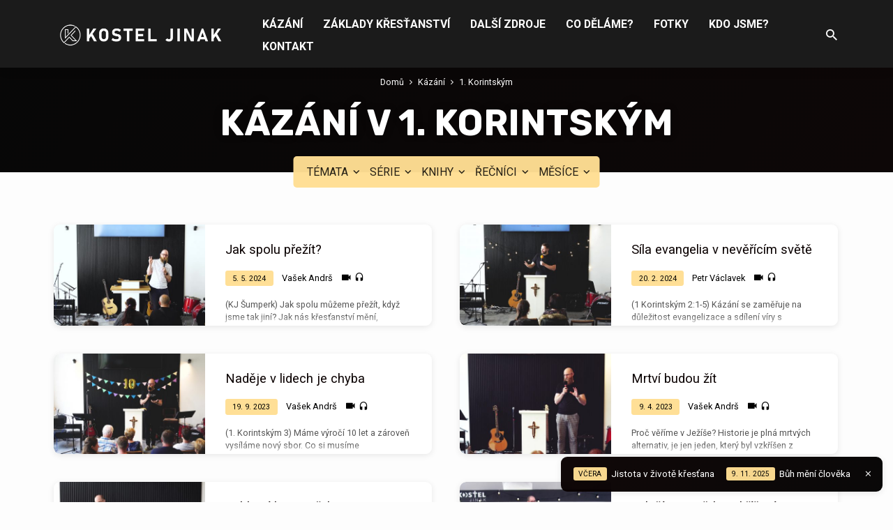

--- FILE ---
content_type: text/html; charset=UTF-8
request_url: https://www.kostel.cz/kniha-kazani/korintskym/
body_size: 19129
content:
<!DOCTYPE html>
<html class="no-js" lang="cs">
<head>
<meta charset="UTF-8" />
<meta name="viewport" content="width=device-width, initial-scale=1">
<link rel="profile" href="http://gmpg.org/xfn/11">
<meta name='robots' content='index, follow, max-image-preview:large, max-snippet:-1, max-video-preview:-1' />
	<style>img:is([sizes="auto" i], [sizes^="auto," i]) { contain-intrinsic-size: 3000px 1500px }</style>
	
	<!-- This site is optimized with the Yoast SEO plugin v24.5 - https://yoast.com/wordpress/plugins/seo/ -->
	<title>1. Korintským Archivy - KOSTEL Jinak</title>
	<link rel="canonical" href="https://www.kostel.cz/kniha-kazani/korintskym/" />
	<link rel="next" href="https://www.kostel.cz/kniha-kazani/korintskym/page/2/" />
	<meta property="og:locale" content="cs_CZ" />
	<meta property="og:type" content="article" />
	<meta property="og:title" content="1. Korintským Archivy - KOSTEL Jinak" />
	<meta property="og:url" content="https://www.kostel.cz/kniha-kazani/korintskym/" />
	<meta property="og:site_name" content="KOSTEL Jinak" />
	<meta name="twitter:card" content="summary_large_image" />
	<script type="application/ld+json" class="yoast-schema-graph">{"@context":"https://schema.org","@graph":[{"@type":"CollectionPage","@id":"https://www.kostel.cz/kniha-kazani/korintskym/","url":"https://www.kostel.cz/kniha-kazani/korintskym/","name":"1. Korintským Archivy - KOSTEL Jinak","isPartOf":{"@id":"https://www.kostel.cz/#website"},"primaryImageOfPage":{"@id":"https://www.kostel.cz/kniha-kazani/korintskym/#primaryimage"},"image":{"@id":"https://www.kostel.cz/kniha-kazani/korintskym/#primaryimage"},"thumbnailUrl":"https://www.kostel.cz/wp-content/uploads/2024/05/vlcsnap-2024-05-05-12h48m48s602-scaled.jpg","breadcrumb":{"@id":"https://www.kostel.cz/kniha-kazani/korintskym/#breadcrumb"},"inLanguage":"cs"},{"@type":"ImageObject","inLanguage":"cs","@id":"https://www.kostel.cz/kniha-kazani/korintskym/#primaryimage","url":"https://www.kostel.cz/wp-content/uploads/2024/05/vlcsnap-2024-05-05-12h48m48s602-scaled.jpg","contentUrl":"https://www.kostel.cz/wp-content/uploads/2024/05/vlcsnap-2024-05-05-12h48m48s602-scaled.jpg","width":2560,"height":1440},{"@type":"BreadcrumbList","@id":"https://www.kostel.cz/kniha-kazani/korintskym/#breadcrumb","itemListElement":[{"@type":"ListItem","position":1,"name":"Domů","item":"https://www.kostel.cz/"},{"@type":"ListItem","position":2,"name":"1. Korintským"}]},{"@type":"WebSite","@id":"https://www.kostel.cz/#website","url":"https://www.kostel.cz/","name":"KOSTEL Jinak","description":"Žít pro Boha se vším a ve všem","potentialAction":[{"@type":"SearchAction","target":{"@type":"EntryPoint","urlTemplate":"https://www.kostel.cz/?s={search_term_string}"},"query-input":{"@type":"PropertyValueSpecification","valueRequired":true,"valueName":"search_term_string"}}],"inLanguage":"cs"}]}</script>
	<!-- / Yoast SEO plugin. -->


<link rel='dns-prefetch' href='//www.kostel.cz' />
<link rel='dns-prefetch' href='//www.google.com' />
<link rel='dns-prefetch' href='//fonts.googleapis.com' />
<link rel="alternate" type="application/rss+xml" title="KOSTEL Jinak &raquo; RSS zdroj" href="https://www.kostel.cz/feed/" />
<link rel="alternate" type="application/rss+xml" title="KOSTEL Jinak &raquo; RSS komentářů" href="https://www.kostel.cz/comments/feed/" />
<link rel="alternate" type="application/rss+xml" title="KOSTEL Jinak &raquo; 1. Korintským Sermon Kniha RSS" href="https://www.kostel.cz/kniha-kazani/korintskym/feed/" />
<script type="text/javascript">
/* <![CDATA[ */
window._wpemojiSettings = {"baseUrl":"https:\/\/s.w.org\/images\/core\/emoji\/16.0.1\/72x72\/","ext":".png","svgUrl":"https:\/\/s.w.org\/images\/core\/emoji\/16.0.1\/svg\/","svgExt":".svg","source":{"concatemoji":"https:\/\/www.kostel.cz\/wp-includes\/js\/wp-emoji-release.min.js?ver=6.8.3"}};
/*! This file is auto-generated */
!function(s,n){var o,i,e;function c(e){try{var t={supportTests:e,timestamp:(new Date).valueOf()};sessionStorage.setItem(o,JSON.stringify(t))}catch(e){}}function p(e,t,n){e.clearRect(0,0,e.canvas.width,e.canvas.height),e.fillText(t,0,0);var t=new Uint32Array(e.getImageData(0,0,e.canvas.width,e.canvas.height).data),a=(e.clearRect(0,0,e.canvas.width,e.canvas.height),e.fillText(n,0,0),new Uint32Array(e.getImageData(0,0,e.canvas.width,e.canvas.height).data));return t.every(function(e,t){return e===a[t]})}function u(e,t){e.clearRect(0,0,e.canvas.width,e.canvas.height),e.fillText(t,0,0);for(var n=e.getImageData(16,16,1,1),a=0;a<n.data.length;a++)if(0!==n.data[a])return!1;return!0}function f(e,t,n,a){switch(t){case"flag":return n(e,"\ud83c\udff3\ufe0f\u200d\u26a7\ufe0f","\ud83c\udff3\ufe0f\u200b\u26a7\ufe0f")?!1:!n(e,"\ud83c\udde8\ud83c\uddf6","\ud83c\udde8\u200b\ud83c\uddf6")&&!n(e,"\ud83c\udff4\udb40\udc67\udb40\udc62\udb40\udc65\udb40\udc6e\udb40\udc67\udb40\udc7f","\ud83c\udff4\u200b\udb40\udc67\u200b\udb40\udc62\u200b\udb40\udc65\u200b\udb40\udc6e\u200b\udb40\udc67\u200b\udb40\udc7f");case"emoji":return!a(e,"\ud83e\udedf")}return!1}function g(e,t,n,a){var r="undefined"!=typeof WorkerGlobalScope&&self instanceof WorkerGlobalScope?new OffscreenCanvas(300,150):s.createElement("canvas"),o=r.getContext("2d",{willReadFrequently:!0}),i=(o.textBaseline="top",o.font="600 32px Arial",{});return e.forEach(function(e){i[e]=t(o,e,n,a)}),i}function t(e){var t=s.createElement("script");t.src=e,t.defer=!0,s.head.appendChild(t)}"undefined"!=typeof Promise&&(o="wpEmojiSettingsSupports",i=["flag","emoji"],n.supports={everything:!0,everythingExceptFlag:!0},e=new Promise(function(e){s.addEventListener("DOMContentLoaded",e,{once:!0})}),new Promise(function(t){var n=function(){try{var e=JSON.parse(sessionStorage.getItem(o));if("object"==typeof e&&"number"==typeof e.timestamp&&(new Date).valueOf()<e.timestamp+604800&&"object"==typeof e.supportTests)return e.supportTests}catch(e){}return null}();if(!n){if("undefined"!=typeof Worker&&"undefined"!=typeof OffscreenCanvas&&"undefined"!=typeof URL&&URL.createObjectURL&&"undefined"!=typeof Blob)try{var e="postMessage("+g.toString()+"("+[JSON.stringify(i),f.toString(),p.toString(),u.toString()].join(",")+"));",a=new Blob([e],{type:"text/javascript"}),r=new Worker(URL.createObjectURL(a),{name:"wpTestEmojiSupports"});return void(r.onmessage=function(e){c(n=e.data),r.terminate(),t(n)})}catch(e){}c(n=g(i,f,p,u))}t(n)}).then(function(e){for(var t in e)n.supports[t]=e[t],n.supports.everything=n.supports.everything&&n.supports[t],"flag"!==t&&(n.supports.everythingExceptFlag=n.supports.everythingExceptFlag&&n.supports[t]);n.supports.everythingExceptFlag=n.supports.everythingExceptFlag&&!n.supports.flag,n.DOMReady=!1,n.readyCallback=function(){n.DOMReady=!0}}).then(function(){return e}).then(function(){var e;n.supports.everything||(n.readyCallback(),(e=n.source||{}).concatemoji?t(e.concatemoji):e.wpemoji&&e.twemoji&&(t(e.twemoji),t(e.wpemoji)))}))}((window,document),window._wpemojiSettings);
/* ]]> */
</script>
<style id='wp-emoji-styles-inline-css' type='text/css'>

	img.wp-smiley, img.emoji {
		display: inline !important;
		border: none !important;
		box-shadow: none !important;
		height: 1em !important;
		width: 1em !important;
		margin: 0 0.07em !important;
		vertical-align: -0.1em !important;
		background: none !important;
		padding: 0 !important;
	}
</style>
<link rel='stylesheet' id='wp-block-library-css' href='https://www.kostel.cz/wp-includes/css/dist/block-library/style.min.css?ver=6.8.3' type='text/css' media='all' />
<style id='classic-theme-styles-inline-css' type='text/css'>
/*! This file is auto-generated */
.wp-block-button__link{color:#fff;background-color:#32373c;border-radius:9999px;box-shadow:none;text-decoration:none;padding:calc(.667em + 2px) calc(1.333em + 2px);font-size:1.125em}.wp-block-file__button{background:#32373c;color:#fff;text-decoration:none}
</style>
<style id='global-styles-inline-css' type='text/css'>
:root{--wp--preset--aspect-ratio--square: 1;--wp--preset--aspect-ratio--4-3: 4/3;--wp--preset--aspect-ratio--3-4: 3/4;--wp--preset--aspect-ratio--3-2: 3/2;--wp--preset--aspect-ratio--2-3: 2/3;--wp--preset--aspect-ratio--16-9: 16/9;--wp--preset--aspect-ratio--9-16: 9/16;--wp--preset--color--black: #000000;--wp--preset--color--cyan-bluish-gray: #abb8c3;--wp--preset--color--white: #fff;--wp--preset--color--pale-pink: #f78da7;--wp--preset--color--vivid-red: #cf2e2e;--wp--preset--color--luminous-vivid-orange: #ff6900;--wp--preset--color--luminous-vivid-amber: #fcb900;--wp--preset--color--light-green-cyan: #7bdcb5;--wp--preset--color--vivid-green-cyan: #00d084;--wp--preset--color--pale-cyan-blue: #8ed1fc;--wp--preset--color--vivid-cyan-blue: #0693e3;--wp--preset--color--vivid-purple: #9b51e0;--wp--preset--color--main: #000000;--wp--preset--color--accent: #0a0000;--wp--preset--color--highlight: #ffde93;--wp--preset--color--dark: #000;--wp--preset--color--light: #777;--wp--preset--color--light-bg: #f5f5f5;--wp--preset--gradient--vivid-cyan-blue-to-vivid-purple: linear-gradient(135deg,rgba(6,147,227,1) 0%,rgb(155,81,224) 100%);--wp--preset--gradient--light-green-cyan-to-vivid-green-cyan: linear-gradient(135deg,rgb(122,220,180) 0%,rgb(0,208,130) 100%);--wp--preset--gradient--luminous-vivid-amber-to-luminous-vivid-orange: linear-gradient(135deg,rgba(252,185,0,1) 0%,rgba(255,105,0,1) 100%);--wp--preset--gradient--luminous-vivid-orange-to-vivid-red: linear-gradient(135deg,rgba(255,105,0,1) 0%,rgb(207,46,46) 100%);--wp--preset--gradient--very-light-gray-to-cyan-bluish-gray: linear-gradient(135deg,rgb(238,238,238) 0%,rgb(169,184,195) 100%);--wp--preset--gradient--cool-to-warm-spectrum: linear-gradient(135deg,rgb(74,234,220) 0%,rgb(151,120,209) 20%,rgb(207,42,186) 40%,rgb(238,44,130) 60%,rgb(251,105,98) 80%,rgb(254,248,76) 100%);--wp--preset--gradient--blush-light-purple: linear-gradient(135deg,rgb(255,206,236) 0%,rgb(152,150,240) 100%);--wp--preset--gradient--blush-bordeaux: linear-gradient(135deg,rgb(254,205,165) 0%,rgb(254,45,45) 50%,rgb(107,0,62) 100%);--wp--preset--gradient--luminous-dusk: linear-gradient(135deg,rgb(255,203,112) 0%,rgb(199,81,192) 50%,rgb(65,88,208) 100%);--wp--preset--gradient--pale-ocean: linear-gradient(135deg,rgb(255,245,203) 0%,rgb(182,227,212) 50%,rgb(51,167,181) 100%);--wp--preset--gradient--electric-grass: linear-gradient(135deg,rgb(202,248,128) 0%,rgb(113,206,126) 100%);--wp--preset--gradient--midnight: linear-gradient(135deg,rgb(2,3,129) 0%,rgb(40,116,252) 100%);--wp--preset--font-size--small: 13px;--wp--preset--font-size--medium: 20px;--wp--preset--font-size--large: 36px;--wp--preset--font-size--x-large: 42px;--wp--preset--spacing--20: 0.44rem;--wp--preset--spacing--30: 0.67rem;--wp--preset--spacing--40: 1rem;--wp--preset--spacing--50: 1.5rem;--wp--preset--spacing--60: 2.25rem;--wp--preset--spacing--70: 3.38rem;--wp--preset--spacing--80: 5.06rem;--wp--preset--shadow--natural: 6px 6px 9px rgba(0, 0, 0, 0.2);--wp--preset--shadow--deep: 12px 12px 50px rgba(0, 0, 0, 0.4);--wp--preset--shadow--sharp: 6px 6px 0px rgba(0, 0, 0, 0.2);--wp--preset--shadow--outlined: 6px 6px 0px -3px rgba(255, 255, 255, 1), 6px 6px rgba(0, 0, 0, 1);--wp--preset--shadow--crisp: 6px 6px 0px rgba(0, 0, 0, 1);}:where(.is-layout-flex){gap: 0.5em;}:where(.is-layout-grid){gap: 0.5em;}body .is-layout-flex{display: flex;}.is-layout-flex{flex-wrap: wrap;align-items: center;}.is-layout-flex > :is(*, div){margin: 0;}body .is-layout-grid{display: grid;}.is-layout-grid > :is(*, div){margin: 0;}:where(.wp-block-columns.is-layout-flex){gap: 2em;}:where(.wp-block-columns.is-layout-grid){gap: 2em;}:where(.wp-block-post-template.is-layout-flex){gap: 1.25em;}:where(.wp-block-post-template.is-layout-grid){gap: 1.25em;}.has-black-color{color: var(--wp--preset--color--black) !important;}.has-cyan-bluish-gray-color{color: var(--wp--preset--color--cyan-bluish-gray) !important;}.has-white-color{color: var(--wp--preset--color--white) !important;}.has-pale-pink-color{color: var(--wp--preset--color--pale-pink) !important;}.has-vivid-red-color{color: var(--wp--preset--color--vivid-red) !important;}.has-luminous-vivid-orange-color{color: var(--wp--preset--color--luminous-vivid-orange) !important;}.has-luminous-vivid-amber-color{color: var(--wp--preset--color--luminous-vivid-amber) !important;}.has-light-green-cyan-color{color: var(--wp--preset--color--light-green-cyan) !important;}.has-vivid-green-cyan-color{color: var(--wp--preset--color--vivid-green-cyan) !important;}.has-pale-cyan-blue-color{color: var(--wp--preset--color--pale-cyan-blue) !important;}.has-vivid-cyan-blue-color{color: var(--wp--preset--color--vivid-cyan-blue) !important;}.has-vivid-purple-color{color: var(--wp--preset--color--vivid-purple) !important;}.has-black-background-color{background-color: var(--wp--preset--color--black) !important;}.has-cyan-bluish-gray-background-color{background-color: var(--wp--preset--color--cyan-bluish-gray) !important;}.has-white-background-color{background-color: var(--wp--preset--color--white) !important;}.has-pale-pink-background-color{background-color: var(--wp--preset--color--pale-pink) !important;}.has-vivid-red-background-color{background-color: var(--wp--preset--color--vivid-red) !important;}.has-luminous-vivid-orange-background-color{background-color: var(--wp--preset--color--luminous-vivid-orange) !important;}.has-luminous-vivid-amber-background-color{background-color: var(--wp--preset--color--luminous-vivid-amber) !important;}.has-light-green-cyan-background-color{background-color: var(--wp--preset--color--light-green-cyan) !important;}.has-vivid-green-cyan-background-color{background-color: var(--wp--preset--color--vivid-green-cyan) !important;}.has-pale-cyan-blue-background-color{background-color: var(--wp--preset--color--pale-cyan-blue) !important;}.has-vivid-cyan-blue-background-color{background-color: var(--wp--preset--color--vivid-cyan-blue) !important;}.has-vivid-purple-background-color{background-color: var(--wp--preset--color--vivid-purple) !important;}.has-black-border-color{border-color: var(--wp--preset--color--black) !important;}.has-cyan-bluish-gray-border-color{border-color: var(--wp--preset--color--cyan-bluish-gray) !important;}.has-white-border-color{border-color: var(--wp--preset--color--white) !important;}.has-pale-pink-border-color{border-color: var(--wp--preset--color--pale-pink) !important;}.has-vivid-red-border-color{border-color: var(--wp--preset--color--vivid-red) !important;}.has-luminous-vivid-orange-border-color{border-color: var(--wp--preset--color--luminous-vivid-orange) !important;}.has-luminous-vivid-amber-border-color{border-color: var(--wp--preset--color--luminous-vivid-amber) !important;}.has-light-green-cyan-border-color{border-color: var(--wp--preset--color--light-green-cyan) !important;}.has-vivid-green-cyan-border-color{border-color: var(--wp--preset--color--vivid-green-cyan) !important;}.has-pale-cyan-blue-border-color{border-color: var(--wp--preset--color--pale-cyan-blue) !important;}.has-vivid-cyan-blue-border-color{border-color: var(--wp--preset--color--vivid-cyan-blue) !important;}.has-vivid-purple-border-color{border-color: var(--wp--preset--color--vivid-purple) !important;}.has-vivid-cyan-blue-to-vivid-purple-gradient-background{background: var(--wp--preset--gradient--vivid-cyan-blue-to-vivid-purple) !important;}.has-light-green-cyan-to-vivid-green-cyan-gradient-background{background: var(--wp--preset--gradient--light-green-cyan-to-vivid-green-cyan) !important;}.has-luminous-vivid-amber-to-luminous-vivid-orange-gradient-background{background: var(--wp--preset--gradient--luminous-vivid-amber-to-luminous-vivid-orange) !important;}.has-luminous-vivid-orange-to-vivid-red-gradient-background{background: var(--wp--preset--gradient--luminous-vivid-orange-to-vivid-red) !important;}.has-very-light-gray-to-cyan-bluish-gray-gradient-background{background: var(--wp--preset--gradient--very-light-gray-to-cyan-bluish-gray) !important;}.has-cool-to-warm-spectrum-gradient-background{background: var(--wp--preset--gradient--cool-to-warm-spectrum) !important;}.has-blush-light-purple-gradient-background{background: var(--wp--preset--gradient--blush-light-purple) !important;}.has-blush-bordeaux-gradient-background{background: var(--wp--preset--gradient--blush-bordeaux) !important;}.has-luminous-dusk-gradient-background{background: var(--wp--preset--gradient--luminous-dusk) !important;}.has-pale-ocean-gradient-background{background: var(--wp--preset--gradient--pale-ocean) !important;}.has-electric-grass-gradient-background{background: var(--wp--preset--gradient--electric-grass) !important;}.has-midnight-gradient-background{background: var(--wp--preset--gradient--midnight) !important;}.has-small-font-size{font-size: var(--wp--preset--font-size--small) !important;}.has-medium-font-size{font-size: var(--wp--preset--font-size--medium) !important;}.has-large-font-size{font-size: var(--wp--preset--font-size--large) !important;}.has-x-large-font-size{font-size: var(--wp--preset--font-size--x-large) !important;}
:where(.wp-block-post-template.is-layout-flex){gap: 1.25em;}:where(.wp-block-post-template.is-layout-grid){gap: 1.25em;}
:where(.wp-block-columns.is-layout-flex){gap: 2em;}:where(.wp-block-columns.is-layout-grid){gap: 2em;}
:root :where(.wp-block-pullquote){font-size: 1.5em;line-height: 1.6;}
</style>
<link rel='stylesheet' id='contact-form-7-css' href='https://www.kostel.cz/wp-content/plugins/contact-form-7/includes/css/styles.css?ver=35.2.1' type='text/css' media='all' />
<link rel='stylesheet' id='jubilee-google-fonts-css' href='//fonts.googleapis.com/css?family=Rubik:300,400,700,300italic,400italic,700italic%7CRoboto:300,400,700,300italic,400italic,700italic' type='text/css' media='all' />
<link rel='stylesheet' id='materialdesignicons-css' href='https://www.kostel.cz/wp-content/themes/jubilee/css/materialdesignicons.min.css?ver=1.6.2' type='text/css' media='all' />
<link rel='stylesheet' id='jubilee-style-css' href='https://www.kostel.cz/wp-content/themes/jubilee/style.css?ver=1.6.2' type='text/css' media='all' />
<script type="text/javascript" src="https://www.kostel.cz/wp-includes/js/jquery/jquery.min.js?ver=3.7.1" id="jquery-core-js"></script>
<script type="text/javascript" src="https://www.kostel.cz/wp-includes/js/jquery/jquery-migrate.min.js?ver=3.4.1" id="jquery-migrate-js"></script>
<script type="text/javascript" id="ctfw-ie-unsupported-js-extra">
/* <![CDATA[ */
var ctfw_ie_unsupported = {"default_version":"7","min_version":"5","max_version":"9","version":"7","message":"You are using an outdated version of Internet Explorer. Please upgrade your browser to use this site.","redirect_url":"https:\/\/browsehappy.com\/"};
/* ]]> */
</script>
<script type="text/javascript" src="https://www.kostel.cz/wp-content/themes/jubilee/framework/js/ie-unsupported.js?ver=1.6.2" id="ctfw-ie-unsupported-js"></script>
<script type="text/javascript" src="https://www.kostel.cz/wp-content/themes/jubilee/framework/js/jquery.fitvids.js?ver=1.6.2" id="fitvids-js"></script>
<script type="text/javascript" id="ctfw-responsive-embeds-js-extra">
/* <![CDATA[ */
var ctfw_responsive_embeds = {"wp_responsive_embeds":"1"};
/* ]]> */
</script>
<script type="text/javascript" src="https://www.kostel.cz/wp-content/themes/jubilee/framework/js/responsive-embeds.js?ver=1.6.2" id="ctfw-responsive-embeds-js"></script>
<script type="text/javascript" src="https://www.kostel.cz/wp-content/themes/jubilee/js/lib/superfish.modified.js?ver=1.6.2" id="superfish-js"></script>
<script type="text/javascript" src="https://www.kostel.cz/wp-content/themes/jubilee/js/lib/supersubs.js?ver=1.6.2" id="supersubs-js"></script>
<script type="text/javascript" src="https://www.kostel.cz/wp-content/themes/jubilee/js/lib/jquery.meanmenu.modified.js?ver=1.6.2" id="jquery-meanmenu-js"></script>
<script type="text/javascript" src="https://www.kostel.cz/wp-content/themes/jubilee/js/lib/js.cookie.min.js?ver=1.6.2" id="js-cookie-js"></script>
<script type="text/javascript" src="https://www.kostel.cz/wp-content/themes/jubilee/js/lib/jquery.waitforimages.min.js?ver=1.6.2" id="jquery-waitforimages-js"></script>
<script type="text/javascript" src="https://www.kostel.cz/wp-content/themes/jubilee/js/lib/jquery.dropdown.min.js?ver=1.6.2" id="jquery-dropdown-js"></script>
<script type="text/javascript" src="https://www.kostel.cz/wp-content/themes/jubilee/js/lib/jquery.matchHeight-min.js?ver=1.6.2" id="jquery-matchHeight-js"></script>
<script type="text/javascript" id="jubilee-main-js-extra">
/* <![CDATA[ */
var jubilee_main = {"site_path":"\/","home_url":"https:\/\/www.kostel.cz","theme_url":"https:\/\/www.kostel.cz\/wp-content\/themes\/jubilee","is_ssl":"1","mobile_menu_close":"jubilee-icon jubilee-icon-mobile-menu-close mdi mdi-close","main_color":"#000000","accent_color":"#0a0000","shapes":"square","scroll_animations":"","comment_name_required":"1","comment_email_required":"1","comment_name_error_required":"Required","comment_email_error_required":"Required","comment_email_error_invalid":"Invalid Email","comment_url_error_invalid":"Invalid URL","comment_message_error_required":"Comment Required"};
/* ]]> */
</script>
<script type="text/javascript" src="https://www.kostel.cz/wp-content/themes/jubilee/js/main.js?ver=1.6.2" id="jubilee-main-js"></script>
<link rel="https://api.w.org/" href="https://www.kostel.cz/wp-json/" /><link rel="alternate" title="JSON" type="application/json" href="https://www.kostel.cz/wp-json/wp/v2/ctc_sermon_book/85" /><link rel="EditURI" type="application/rsd+xml" title="RSD" href="https://www.kostel.cz/xmlrpc.php?rsd" />
<meta name="generator" content="WordPress 6.8.3" />

<style type="text/css">.has-main-background-color,p.has-main-background-color { background-color: #000000; }.has-main-color,p.has-main-color { color: #000000; }.has-accent-background-color,p.has-accent-background-color { background-color: #0a0000; }.has-accent-color,p.has-accent-color { color: #0a0000; }.has-highlight-background-color,p.has-highlight-background-color { background-color: #ffde93; }.has-highlight-color,p.has-highlight-color { color: #ffde93; }.has-dark-background-color,p.has-dark-background-color { background-color: #000; }.has-dark-color,p.has-dark-color { color: #000; }.has-light-background-color,p.has-light-background-color { background-color: #777; }.has-light-color,p.has-light-color { color: #777; }.has-light-bg-background-color,p.has-light-bg-background-color { background-color: #f5f5f5; }.has-light-bg-color,p.has-light-bg-color { color: #f5f5f5; }.has-white-background-color,p.has-white-background-color { background-color: #fff; }.has-white-color,p.has-white-color { color: #fff; }</style>

<style type="text/css">
#jubilee-logo-text {
	font-family: 'Rubik', Arial, Helvetica, sans-serif;
}

.jubilee-entry-content h1, .jubilee-entry-content h2, .jubilee-entry-content h3, .jubilee-entry-content h4, .jubilee-entry-content h5, .jubilee-entry-content h6, .jubilee-entry-content .jubilee-h1, .jubilee-entry-content .jubilee-h2, .jubilee-entry-content .jubilee-h3, .jubilee-entry-content .jubilee-h4, .jubilee-entry-content .jubilee-h5, .jubilee-entry-content .jubilee-h6, .mce-content-body h1, .mce-content-body h2, .mce-content-body h3, .mce-content-body h4, .mce-content-body h5, .mce-content-body h6, .textwidget h1, .textwidget h2, .textwidget h3, .textwidget h4, .textwidget h5, .textwidget h6, .jubilee-custom-section-content h1, .jubilee-custom-section-content h2, #jubilee-banner-title div, .jubilee-widget-title, .jubilee-caption-image-title, #jubilee-comments-title, #reply-title, .jubilee-nav-block-title, .has-drop-cap:not(:focus):first-letter, #jubilee-map-section-address {
	font-family: 'Rubik', Arial, Helvetica, sans-serif;
}

#jubilee-header-menu-content, .mean-container .mean-nav, #jubilee-header-archives, .jq-dropdown, #jubilee-footer-menu, .jubilee-button, .jubilee-buttons-list a, .jubilee-menu-button > a, input[type=submit], .widget_tag_cloud a, .wp-block-file .wp-block-file__button {
	font-family: 'Roboto', Arial, Helvetica, sans-serif;
}

body, #cancel-comment-reply-link, .jubilee-entry-short-meta a:not(.jubilee-icon), .jubilee-entry-content-short a, .ctfw-breadcrumbs, .jubilee-caption-image-description, .jubilee-entry-full-meta-second-line, #jubilee-header-archives-section-name, .jubilee-comment-title span, #jubilee-calendar-title-category, #jubilee-header-search-mobile input[type=text], .jubilee-entry-full-content .jubilee-sermon-index-list li li a:not(.jubilee-icon), pre.wp-block-verse, .jubilee-entry-short-title a {
	font-family: 'Roboto', Arial, Helvetica, sans-serif;
}

.jubilee-calendar-table-top, .jubilee-calendar-table-header-row, .jubilee-button:not(.jubilee-button-secondary), .jubilee-buttons-list a:not(.jubilee-button-secondary), input[type=submit]:not(.jubilee-button-secondary), .jubilee-nav-left-right a, .wp-block-file .wp-block-file__button {
	background: #000000;
}

.jubilee-color-main-bg, #jubilee-header-top-bg, .page-template-homepage #jubilee-header-top-bg, .tooltipster-sidetip.jubilee-tooltipster .tooltipster-box, .has-main-background-color, p.has-main-background-color {
	background: rgba(0, 0, 0, 0.97);
	background: linear-gradient( 120deg, rgba(0, 0, 0, 0.97) 30%, rgba(10, 0, 0, 0.97) 140%);
}

.jubilee-color-main-bg-alt {
	background: rgba(0, 0, 0, 0.97);
	background: linear-gradient( 120deg, rgba(0, 0, 0, 0.97) 0%, rgba(10, 0, 0, 0.97) 160%);
}

.jubilee-button.jubilee-button-secondary:hover, .jubilee-buttons-list a.jubilee-button-secondary:hover, .widget_tag_cloud a:hover {
	border-color: #000000 !important;
}

#jubilee-header-top.jubilee-header-has-line {
	border-color: rgba(0, 0, 0, 0.97);
}

.jubilee-entry-content a:hover:not(.jubilee-button):not(.wp-block-file__button), .jubilee-entry-compact-right a:hover, .jubilee-entry-full-meta a:hover, a:hover, #jubilee-map-section-list a:hover, .jubilee-entry-full-meta a:hover, .jubilee-entry-full-content .jubilee-entry-short-meta a:hover, .jubilee-entry-full-meta > li a.mdi:hover, #respond a:hover, .mean-container .mean-nav ul li a.mean-expand, .has-main-color, p.has-main-color, .jubilee-button.jubilee-button-secondary:hover, .jubilee-buttons-list a.jubilee-button-secondary:hover, .widget_tag_cloud a:hover {
	color: #000000 !important;
}

a, p.has-text-color:not(.has-background) a, #jubilee-map-section-marker .jubilee-icon, #jubilee-calendar-remove-category a:hover, #jubilee-calendar-header-right a, .widget_search .jubilee-search-button:hover {
	color: #0a0000;
}

.jubilee-button.jubilee-button-secondary, .jubilee-buttons-list a.jubilee-button-secondary, .widget_tag_cloud a, .has-accent-color, p.has-accent-color, .has-background.has-light-background-color:not(.has-text-color) a {
	color: #0a0000 !important;
}

.jubilee-button.jubilee-button-secondary, .jubilee-buttons-list a.jubilee-button-secondary, .widget_tag_cloud a, input:focus, textarea:focus {
	border-color: #0a0000;
}

.has-accent-background-color, p.has-accent-background-color, .jubilee-button:not(.jubilee-button-secondary):hover, .jubilee-buttons-list a:not(.jubilee-button-secondary):hover, input[type=submit]:not(.jubilee-button-secondary):hover, .jubilee-nav-left-right a:not(.jubilee-button-secondary):hover, .wp-block-file .wp-block-file__button:not(.jubilee-button-secondary):hover {
	background-color: #0a0000;
}

.jubilee-color-accent-bg, #jubilee-sticky-inner, .sf-menu ul, .mean-container .mean-nav, .jq-dropdown .jq-dropdown-menu, .jq-dropdown .jq-dropdown-panel {
	background: rgba(10, 0, 0, 0.97);
	background: linear-gradient( 120deg, rgba(10, 0, 0, 0.97) -20%, rgba(0, 0, 0, 0.97) 120%);
}

#jubilee-header-menu-content > li.jubilee-menu-button > a, .jubilee-sticky-item-title:hover {
	color: #ffde93;
}

#jubilee-header-menu-content > li:hover > a, .mean-container .mean-nav ul li a:not(.mean-expand):hover, #jubilee-header-search a:hover, #jubilee-footer-menu a:hover, #jubilee-footer-notice a:hover, #jubilee-sticky-content-custom-content a:hover, #jubilee-header-menu-content ul > li:hover > a, #jubilee-header-menu-content ul ul li:hover > a, #jubilee-header-menu-content ul ul li.sfHover > a, #jubilee-header-menu-content ul ul li a:focus, #jubilee-header-menu-content ul ul li a:hover, #jubilee-header-menu-content ul ul li a:active, #jubilee-dropdown-container a:hover, .jq-dropdown .jq-dropdown-menu a:hover, .jq-dropdown .jq-dropdown-panel a:hover {
	color: #ffde93 !important;
}

.jubilee-entry-compact-image time, .jubilee-entry-compact-date time, .jubilee-entry-short-label, .jubilee-colored-section-label, .jubilee-comment-meta time, .jubilee-entry-full-meta > li.jubilee-entry-full-date .jubilee-event-date-label, .jubilee-entry-full-meta > li.jubilee-entry-full-meta-bold, .jubilee-sticky-item-date, #jubilee-map-section-date .jubilee-map-section-item-text, .jubilee-calendar-table-day-today .jubilee-calendar-table-day-heading, #jubilee-header-archives, .jubilee-calendar-table-day-today-bg {
	background: rgba(255, 222, 147, 0.97);
}

body:not(.jubilee-no-mark) mark {
	background: transparent;
	background: linear-gradient( 180deg, transparent 55%, #ffde93 40% );
}

.jubilee-menu-button > a {
	border-color: #ffde93 !important;
}

</style>
<script type="text/javascript">

jQuery( 'html' )
 	.removeClass( 'no-js' )
 	.addClass( 'js' );

</script>
<link rel="icon" href="https://www.kostel.cz/wp-content/uploads/2020/08/cropped-ROUND2-150x150.png" sizes="32x32" />
<link rel="icon" href="https://www.kostel.cz/wp-content/uploads/2020/08/cropped-ROUND2-300x300.png" sizes="192x192" />
<link rel="apple-touch-icon" href="https://www.kostel.cz/wp-content/uploads/2020/08/cropped-ROUND2-300x300.png" />
<meta name="msapplication-TileImage" content="https://www.kostel.cz/wp-content/uploads/2020/08/cropped-ROUND2-300x300.png" />
		<style type="text/css" id="wp-custom-css">
			
	.sf-menu li li a {
    padding: 10px;
    font-size: 0.95em;
}

.jubilee-has-uppercase #jubilee-header-menu-content > li:not(.jubilee-menu-button) > a {
    font-weight: bold;
}

div#jubilee-header-mobile-menu .mean-nav {
		width: calc(100vw + 4px);
    margin: 28px 0 0 0;
    right: -19px;
    overflow: hidden;
    position: relative;
    border-radius: 0 !important;
    /* border-top: 2px white solid; */
    background: rgb(28, 28, 28, 0.95);
    touch-action: none;
    max-height: calc(100vh - 58px);
    top: 0px;
}

.mean-container .mean-nav ul li a:first-child {
    font-size: 22px;
    text-transform: none;
}

.mean-container .mean-nav ul li {
    padding-bottom: 20px;
}

.mean-container .mean-nav ul li li {
    padding-bottom: 0;
}

li#jubilee-header-search-mobile {
    display: none;
}

.mean-container .mean-nav > ul {
    width: auto;
    padding: 20px 20px 0 20px;
    height: calc(100vh - 79px);
	  min-width: calc(100vw - 40px + 2px);
}

.mean-container .mean-nav ul li a.mean-expand {
    top: -2px;
    background: none;
    color: white !important;
    font-weight: bold;
    font-size: 30px !important;
    right: 5px;
}

div#jubilee-header-top-bg {
    background: #1b1b1b !important;
}


#jubilee-header-menu-content ul > li:hover > a,
#jubilee-header-menu-content ul > li:last-child:hover > a,
#jubilee-header-menu-content ul > li:first-child:hover > a {
    padding: 10px;
    margin: 0;
}

#jubilee-header-menu-content > li {
    margin: 5px 0 0 25px;
}

#jubilee-header-search {
    margin: 0 0 0 25px;
}

.mean-container .mean-nav ul ul {
    padding-left: 15px;
}

.jubilee-has-uppercase #jubilee-header-menu-content > li:not(.jubilee-menu-button) > a {
    font-size: 0.95em;
}

.jubilee-has-uppercase #jubilee-header-archives {
    font-size: 1em;
}

.jubilee-header-archive-dropdown {
    font-size: 1em;
}

.jq-dropdown .jq-dropdown-panel {
    max-width: 240px;
}


header.jubilee-entry-full-header .jubilee-entry-full-meta-label {
    text-transform: uppercase;
    font-size: 0.8em;
    font-weight: normal;
    color: #6d6d6d;
}

header.jubilee-entry-full-header .jubilee-entry-meta li {
    text-align: center;
    margin: 0.625em 2em 0 0;
    font-weight: bold !important;
    font-size: 1em;
    color: black;
}

header.jubilee-entry-full-header .jubilee-entry-meta a {
    font-weight: bold !important;
}

/* @media only screen and (min-width: 800px) {

.jubilee-no-header-image #jubilee-banner-inner {
  padding-top: 7.25%;
  padding-bottom: 5.75%;
}
} */


.jubilee-no-header-image #jubilee-banner-inner,
.jubilee-has-header-image #jubilee-banner-inner {
  padding-top: 4.5em;
  padding-bottom: 3em;
}

@media only screen and (min-width: 921px) {

.jubilee-no-header-image #jubilee-banner-inner,
.jubilee-has-header-image #jubilee-banner-inner {
  padding-top: 5.75em !important;
  padding-bottom: 3.75em;
}
}

@media only screen and (min-width: 1024px) {

.jubilee-no-header-image #jubilee-banner-inner,
.jubilee-has-header-image #jubilee-banner-inner {
  padding-top: 5.75em;
  padding-bottom: 3.25em;
}
}

.grecaptcha-badge {
    display: none !important;
}

#jubilee-logo-image img {
    max-height: 60px;
    height: auto;
    max-width: 250px;
}		</style>
		
<!-- Google Tag Manager -->
<script>(function(w,d,s,l,i){w[l]=w[l]||[];w[l].push({'gtm.start':
new Date().getTime(),event:'gtm.js'});var f=d.getElementsByTagName(s)[0],
j=d.createElement(s),dl=l!='dataLayer'?'&l='+l:'';j.async=true;j.src=
'https://www.googletagmanager.com/gtm.js?id='+i+dl;f.parentNode.insertBefore(j,f);
})(window,document,'script','dataLayer','GTM-TKZ8PVF');</script>
<!-- End Google Tag Manager -->

</head>
<body class="archive tax-ctc_sermon_book term-korintskym term-85 wp-embed-responsive wp-theme-jubilee ctfw-has-loop-multiple jubilee-logo-font-rubik jubilee-heading-font-rubik jubilee-nav-font-roboto jubilee-body-font-roboto jubilee-has-logo-image jubilee-has-uppercase jubilee-shapes-square jubilee-no-scroll-animations jubilee-single-no-map jubilee-content-width-980">
<!-- Google Tag Manager (noscript) -->
<noscript><iframe src="https://www.googletagmanager.com/ns.html?id=GTM-TKZ8PVF"
height="0" width="0" style="display:none;visibility:hidden"></iframe></noscript>
<!-- End Google Tag Manager (noscript) -->

<header id="jubilee-header">

	
<div id="jubilee-header-top" class="jubilee-header-has-search">

	<div>

		<div id="jubilee-header-top-bg">

			<svg class="jubilee-top-shape jubilee-shape-organic" xmlns="http://www.w3.org/2000/svg" viewBox="0 0 1350.28 68.4" preserveAspectRatio="none">
				<path d="M0,7.62c92.23,36,202.27,57.47,335.08,57.47C557.82,65.09,748,0,1001.13,0c168.79,0,349.1,47,349.1,47V68.36H0"/>
			</svg>

			<svg class="jubilee-top-shape jubilee-shape-angled" xmlns="http://www.w3.org/2000/svg" viewBox="0 0 100 100" preserveAspectRatio="none">
				<polygon points="0,100 100,0 100,100"/>
			</svg>

		</div>

		<div id="jubilee-header-top-container" class="jubilee-centered-large">

			<div id="jubilee-header-top-inner">

				
<div id="jubilee-logo">

	<div id="jubilee-logo-content">

		
			
			<div id="jubilee-logo-image" class="jubilee-has-hidpi-logo">

				<a href="https://www.kostel.cz/" style="max-width:250px;max-height:54px">

					<img src="https://www.kostel.cz/wp-content/uploads/2020/08/logoHiDPI-1.png" alt="KOSTEL Jinak" id="jubilee-logo-regular" width="250" height="54">

											<img src="https://www.kostel.cz/wp-content/uploads/2020/08/logoHiDPI-1.png" alt="KOSTEL Jinak" id="jubilee-logo-hidpi" width="250" height="54">
					
				</a>

			</div>

		
	</div>

</div>

				<nav id="jubilee-header-menu">

					<div id="jubilee-header-menu-inner">

						<ul id="jubilee-header-menu-content" class="sf-menu"><li id="menu-item-2705" class="menu-item menu-item-type-post_type menu-item-object-page menu-item-has-children menu-item-2705"><a href="https://www.kostel.cz/vsechny-kazani/">Kázání</a>
<ul class="sub-menu">
	<li id="menu-item-458" class="menu-item menu-item-type-post_type menu-item-object-page menu-item-458"><a href="https://www.kostel.cz/vsechny-kazani/">Poslední kázání</a></li>
	<li id="menu-item-2676" class="menu-item menu-item-type-post_type menu-item-object-page menu-item-2676"><a href="https://www.kostel.cz/serie-kazani/">Podle série</a></li>
	<li id="menu-item-452" class="menu-item menu-item-type-post_type menu-item-object-page menu-item-452"><a href="https://www.kostel.cz/vsechny-kazani/knihy/">Podle knihy</a></li>
	<li id="menu-item-3830" class="menu-item menu-item-type-post_type menu-item-object-page menu-item-3830"><a href="https://www.kostel.cz/vsechny-kazani/recnici/">Podle řečníka</a></li>
	<li id="menu-item-1438" class="menu-item menu-item-type-post_type menu-item-object-page menu-item-1438"><a href="https://www.kostel.cz/vsechny-kazani/temata/">Podle tématu</a></li>
</ul>
</li>
<li id="menu-item-537" class="menu-item menu-item-type-post_type menu-item-object-page menu-item-537"><a href="https://www.kostel.cz/zaklady-krestanstvi/">Základy křesťanství</a></li>
<li id="menu-item-4372" class="menu-item menu-item-type-post_type menu-item-object-page menu-item-has-children menu-item-4372"><a href="https://www.kostel.cz/otazky-a-odpovedi/">Další zdroje</a>
<ul class="sub-menu">
	<li id="menu-item-4371" class="menu-item menu-item-type-post_type menu-item-object-page current_page_parent menu-item-4371"><a href="https://www.kostel.cz/blog/">Články</a></li>
	<li id="menu-item-3004" class="menu-item menu-item-type-post_type menu-item-object-page menu-item-3004"><a href="https://www.kostel.cz/otazky-a-odpovedi/">Otázky a odpovědi</a></li>
</ul>
</li>
<li id="menu-item-3759" class="menu-item menu-item-type-post_type menu-item-object-page menu-item-has-children menu-item-3759"><a href="https://www.kostel.cz/co-delame/nedelni-setkani/">Co děláme?</a>
<ul class="sub-menu">
	<li id="menu-item-582" class="menu-item menu-item-type-post_type menu-item-object-page menu-item-582"><a href="https://www.kostel.cz/co-delame/nedelni-setkani/">Nedělní setkání</a></li>
	<li id="menu-item-589" class="menu-item menu-item-type-post_type menu-item-object-page menu-item-589"><a href="https://www.kostel.cz/co-delame/hranicko/">Hraníčko</a></li>
	<li id="menu-item-4238" class="menu-item menu-item-type-post_type menu-item-object-page menu-item-4238"><a href="https://www.kostel.cz/dorost/">Dorost</a></li>
	<li id="menu-item-3371" class="menu-item menu-item-type-post_type menu-item-object-page menu-item-3371"><a href="https://www.kostel.cz/mladez/">Mládež</a></li>
	<li id="menu-item-585" class="menu-item menu-item-type-post_type menu-item-object-page menu-item-585"><a href="https://www.kostel.cz/co-delame/english-camp/">English Camp</a></li>
	<li id="menu-item-4676" class="menu-item menu-item-type-post_type menu-item-object-page menu-item-4676"><a href="https://www.kostel.cz/konference/">Konference pro ženy</a></li>
</ul>
</li>
<li id="menu-item-3656" class="menu-item menu-item-type-post_type menu-item-object-page menu-item-3656"><a href="https://www.kostel.cz/fotky/">Fotky</a></li>
<li id="menu-item-477" class="menu-item menu-item-type-post_type menu-item-object-page menu-item-has-children menu-item-477"><a href="https://www.kostel.cz/kdo-jsme/">Kdo jsme?</a>
<ul class="sub-menu">
	<li id="menu-item-413" class="menu-item menu-item-type-post_type menu-item-object-page menu-item-413"><a href="https://www.kostel.cz/kdo-jsme/">Kdo jsme?</a></li>
	<li id="menu-item-531" class="menu-item menu-item-type-post_type menu-item-object-page menu-item-531"><a href="https://www.kostel.cz/cemu-verime/">Čemu věříme?</a></li>
</ul>
</li>
<li id="menu-item-419" class="menu-item menu-item-type-post_type menu-item-object-page menu-item-419"><a href="https://www.kostel.cz/kontakt/">Kontakt</a></li>
</ul>
					</div>

				</nav>

				
					<div id="jubilee-header-search" role="search">

						<div id="jubilee-header-search-opened">

							
<div class="jubilee-search-form">

	<form method="get" action="https://www.kostel.cz/">

		<label class="screen-reader-text">Search</label>

		<div class="jubilee-search-field">
			<input type="text" name="s" aria-label="Search">
		</div>

				<a href="#" onClick="jQuery( this ).parent( 'form' ).trigger('submit'); return false;" class="jubilee-search-button jubilee-icon jubilee-icon-search-button mdi mdi-magnify" title="Search"></a>

	</form>

</div>

							<a href="#" id="jubilee-header-search-close" class="jubilee-icon jubilee-icon-search-cancel mdi mdi-close" title="Close Search"></a>

						</div>

						<div id="jubilee-header-search-closed">
							<a href="#" id="jubilee-header-search-open" class="jubilee-icon jubilee-icon-search-button mdi mdi-magnify" title="Open Search"></a>
						</div>

					</div>

				
				<div id="jubilee-header-mobile-menu"></div>

			</div>

		</div>

	</div>

</div>

	
<div id="jubilee-banner" class="jubilee-color-main-bg-alt jubilee-banner-title-length-25 jubilee-no-header-image jubilee-has-header-title jubilee-has-breadcrumbs jubilee-has-header-archives jubilee-has-header-top">

    
        <div id="jubilee-banner-darken"></div>

    
    <svg class="jubilee-header-shape jubilee-shape-organic" xmlns="http://www.w3.org/2000/svg" viewBox="0 0 1350.28 68.4" preserveAspectRatio="none">
        <path d="M0,7.66c92.23,36,202.27,57.47,335.08,57.47C557.82,65.13,740.05,0,993.23,0c168.79,0,357,14.65,357,14.65V68.4H0"/>
    </svg>

    <svg class="jubilee-header-shape jubilee-shape-angled" xmlns="http://www.w3.org/2000/svg" viewBox="0 0 100 100" preserveAspectRatio="none">
        <polygon points="0,100 100,0 100,100"/>
    </svg>

    <div id="jubilee-banner-inner" class="jubilee-centered-large">

        
        <div id="jubilee-banner-title">
                        <div class="jubilee-h1">Kázání v 1. Korintským</div>
        </div>

        
            <div id="jubilee-banner-top">

                <div class="ctfw-breadcrumbs"><a href="https://www.kostel.cz/">Domů</a> <span class="jubilee-breadcrumb-separator jubilee-icon jubilee-icon-breadcrumb-separator mdi mdi-chevron-right"></span> <a href="https://www.kostel.cz/kazani/">Kázání</a> <span class="jubilee-breadcrumb-separator jubilee-icon jubilee-icon-breadcrumb-separator mdi mdi-chevron-right"></span> <a href="https://www.kostel.cz/kniha-kazani/korintskym/">1. Korintským</a></div>
                
                    <ul id="jubilee-header-archives">

                        <li id="jubilee-header-archives-section-name" class="jubilee-header-archive-top">

                            
                                                            <a href="https://www.kostel.cz/vsechny-kazani/">Kázání</a>
                            
                        </li>

                        
                            
                            <li class="jubilee-header-archive-top">

                                <a href="#" class="jubilee-header-archive-top-name">
                                    Témata                                    <span class="jubilee-icon jubilee-icon-archive-dropdown mdi mdi-chevron-down"></span>
                                </a>

                                <div id="jubilee-header-sermon-topic-dropdown" class="jubilee-header-archive-dropdown jq-dropdown">

                                    <div class="jq-dropdown-panel">

                                        <ul class="jubilee-header-archive-list">

												
                                                <li>

                                                    <a href="https://www.kostel.cz/tema-kazani/cirkev/bible/" title="Bible">Bible</a>

                                                                                                            <span class="jubilee-header-archive-dropdown-count">6</span>
                                                    
                                                </li>

                                            
                                                <li>

                                                    <a href="https://www.kostel.cz/tema-kazani/teologie/bible-teologie/" title="Bible">Bible</a>

                                                                                                            <span class="jubilee-header-archive-dropdown-count">4</span>
                                                    
                                                </li>

                                            
                                                <li>

                                                    <a href="https://www.kostel.cz/tema-kazani/teologie/bozi-kralovstvi/" title="Boží království">Boží království</a>

                                                                                                            <span class="jubilee-header-archive-dropdown-count">21</span>
                                                    
                                                </li>

                                            
                                                <li>

                                                    <a href="https://www.kostel.cz/tema-kazani/buh/bozi-slava/" title="Boží sláva">Boží sláva</a>

                                                                                                            <span class="jubilee-header-archive-dropdown-count">8</span>
                                                    
                                                </li>

                                            
                                                <li>

                                                    <a href="https://www.kostel.cz/tema-kazani/buh/bozi-vule/" title="Boží vůle">Boží vůle</a>

                                                                                                            <span class="jubilee-header-archive-dropdown-count">24</span>
                                                    
                                                </li>

                                            
                                                <li>

                                                    <a href="https://www.kostel.cz/tema-kazani/buh/" title="Bůh">Bůh</a>

                                                                                                            <span class="jubilee-header-archive-dropdown-count">114</span>
                                                    
                                                </li>

                                            
                                                <li>

                                                    <a href="https://www.kostel.cz/tema-kazani/cirkev/" title="Církev">Církev</a>

                                                                                                            <span class="jubilee-header-archive-dropdown-count">102</span>
                                                    
                                                </li>

                                            
                                                <li>

                                                    <a href="https://www.kostel.cz/tema-kazani/buh/duch-svaty/" title="Duch Svatý">Duch Svatý</a>

                                                                                                            <span class="jubilee-header-archive-dropdown-count">9</span>
                                                    
                                                </li>

                                            
                                                <li>

                                                    <a href="https://www.kostel.cz/tema-kazani/krestansky-zivot/duchovni-boj/" title="Duchovní boj">Duchovní boj</a>

                                                                                                            <span class="jubilee-header-archive-dropdown-count">7</span>
                                                    
                                                </li>

                                            
                                                <li>

                                                    <a href="https://www.kostel.cz/tema-kazani/teologie/duchovni-dary/" title="Duchovní dary">Duchovní dary</a>

                                                                                                            <span class="jubilee-header-archive-dropdown-count">5</span>
                                                    
                                                </li>

                                            
                                                <li>

                                                    <a href="https://www.kostel.cz/tema-kazani/krestansky-zivot/evangelizace/" title="Evangelizace">Evangelizace</a>

                                                                                                            <span class="jubilee-header-archive-dropdown-count">24</span>
                                                    
                                                </li>

                                            
                                                <li>

                                                    <a href="https://www.kostel.cz/tema-kazani/zivot/finance/" title="Finance">Finance</a>

                                                                                                            <span class="jubilee-header-archive-dropdown-count">5</span>
                                                    
                                                </li>

                                            
                                            
                                                <li class="jubilee-header-archive-dropdown-all">

                                                    <a href="https://www.kostel.cz/vsechny-kazani/temata/">
                                                        Zobrazit vše                                                    </a>

                                                </li>

                                            
                                        </ul>

                                    </div>

                                </div>

                            </li>

                        
                        
                            
                            <li class="jubilee-header-archive-top">

                                <a href="#" class="jubilee-header-archive-top-name">
                                    Série                                    <span class="jubilee-icon jubilee-icon-archive-dropdown mdi mdi-chevron-down"></span>
                                </a>

                                <div id="jubilee-header-sermon-series-dropdown" class="jubilee-header-archive-dropdown jq-dropdown">

                                    <div class="jq-dropdown-panel">

                                        <ul class="jubilee-header-archive-list">

												
                                                <li>

                                                    <a href="https://www.kostel.cz/serie-kazani/skutky/" title="Skutky: Začátek církve">Skutky: Začátek církve</a>

                                                                                                            <span class="jubilee-header-archive-dropdown-count">14</span>
                                                    
                                                </li>

                                            
                                                <li>

                                                    <a href="https://www.kostel.cz/serie-kazani/podcast/" title="Podcast">Podcast</a>

                                                                                                            <span class="jubilee-header-archive-dropdown-count">28</span>
                                                    
                                                </li>

                                            
                                                <li>

                                                    <a href="https://www.kostel.cz/serie-kazani/samostatna/" title="Samostatná kázání">Samostatná kázání</a>

                                                                                                            <span class="jubilee-header-archive-dropdown-count">69</span>
                                                    
                                                </li>

                                            
                                                <li>

                                                    <a href="https://www.kostel.cz/serie-kazani/stat-pevne/" title="Stát pevně">Stát pevně</a>

                                                                                                            <span class="jubilee-header-archive-dropdown-count">11</span>
                                                    
                                                </li>

                                            
                                                <li>

                                                    <a href="https://www.kostel.cz/serie-kazani/vzestup-a-pad/" title="Vzestup a pád">Vzestup a pád</a>

                                                                                                            <span class="jubilee-header-archive-dropdown-count">33</span>
                                                    
                                                </li>

                                            
                                                <li>

                                                    <a href="https://www.kostel.cz/serie-kazani/netradicni-kral/" title="Netradiční král">Netradiční král</a>

                                                                                                            <span class="jubilee-header-archive-dropdown-count">4</span>
                                                    
                                                </li>

                                            
                                                <li>

                                                    <a href="https://www.kostel.cz/serie-kazani/ester-kdyz-buh-mlci/" title="Ester: Když Bůh mlčí">Ester: Když Bůh mlčí</a>

                                                                                                            <span class="jubilee-header-archive-dropdown-count">8</span>
                                                    
                                                </li>

                                            
                                                <li>

                                                    <a href="https://www.kostel.cz/serie-kazani/na-ceste-za-lepsim-domovem/" title="Na cestě za lepším domovem">Na cestě za lepším domovem</a>

                                                                                                            <span class="jubilee-header-archive-dropdown-count">15</span>
                                                    
                                                </li>

                                            
                                                <li>

                                                    <a href="https://www.kostel.cz/serie-kazani/vikend-pro-zeny-2024/" title="Víkend pro ženy 2024">Víkend pro ženy 2024</a>

                                                                                                            <span class="jubilee-header-archive-dropdown-count">3</span>
                                                    
                                                </li>

                                            
                                                <li>

                                                    <a href="https://www.kostel.cz/serie-kazani/pisne/" title="Písně">Písně</a>

                                                                                                            <span class="jubilee-header-archive-dropdown-count">9</span>
                                                    
                                                </li>

                                            
                                                <li>

                                                    <a href="https://www.kostel.cz/serie-kazani/lukas/" title="Evangelium podle Lukáše">Evangelium podle Lukáše</a>

                                                                                                            <span class="jubilee-header-archive-dropdown-count">80</span>
                                                    
                                                </li>

                                            
                                                <li>

                                                    <a href="https://www.kostel.cz/serie-kazani/qa/" title="Q&amp;A">Q&amp;A</a>

                                                                                                            <span class="jubilee-header-archive-dropdown-count">19</span>
                                                    
                                                </li>

                                            
                                            
                                                <li class="jubilee-header-archive-dropdown-all">

                                                    <a href="https://www.kostel.cz/vsechny-kazani/serie/">
                                                        Zobrazit vše                                                    </a>

                                                </li>

                                            
                                        </ul>

                                    </div>

                                </div>

                            </li>

                        
                        
                            
                            <li class="jubilee-header-archive-top">

                                <a href="#" class="jubilee-header-archive-top-name">
                                    Knihy                                    <span class="jubilee-icon jubilee-icon-archive-dropdown mdi mdi-chevron-down"></span>
                                </a>

                                <div id="jubilee-header-sermon-book-dropdown" class="jubilee-header-archive-dropdown jq-dropdown">

                                    <div class="jq-dropdown-panel">

                                        <ul class="jubilee-header-archive-list">

												
                                                <li>

                                                    <a href="https://www.kostel.cz/kniha-kazani/genesis/" title="Genesis">Genesis</a>

                                                                                                            <span class="jubilee-header-archive-dropdown-count">55</span>
                                                    
                                                </li>

                                            
                                                <li>

                                                    <a href="https://www.kostel.cz/kniha-kazani/soudcu/" title="Soudců">Soudců</a>

                                                                                                            <span class="jubilee-header-archive-dropdown-count">2</span>
                                                    
                                                </li>

                                            
                                                <li>

                                                    <a href="https://www.kostel.cz/kniha-kazani/rut/" title="Rút">Rút</a>

                                                                                                            <span class="jubilee-header-archive-dropdown-count">4</span>
                                                    
                                                </li>

                                            
                                                <li>

                                                    <a href="https://www.kostel.cz/kniha-kazani/1-samuelova/" title="1. Samuelova">1. Samuelova</a>

                                                                                                            <span class="jubilee-header-archive-dropdown-count">33</span>
                                                    
                                                </li>

                                            
                                                <li>

                                                    <a href="https://www.kostel.cz/kniha-kazani/1-kralovska/" title="1. Královská">1. Královská</a>

                                                                                                            <span class="jubilee-header-archive-dropdown-count">1</span>
                                                    
                                                </li>

                                            
                                                <li>

                                                    <a href="https://www.kostel.cz/kniha-kazani/2-kralovska/" title="2. Královská">2. Královská</a>

                                                                                                            <span class="jubilee-header-archive-dropdown-count">1</span>
                                                    
                                                </li>

                                            
                                                <li>

                                                    <a href="https://www.kostel.cz/kniha-kazani/nehemiah/" title="Nehemiáš">Nehemiáš</a>

                                                                                                            <span class="jubilee-header-archive-dropdown-count">14</span>
                                                    
                                                </li>

                                            
                                                <li>

                                                    <a href="https://www.kostel.cz/kniha-kazani/ester/" title="Ester">Ester</a>

                                                                                                            <span class="jubilee-header-archive-dropdown-count">8</span>
                                                    
                                                </li>

                                            
                                                <li>

                                                    <a href="https://www.kostel.cz/kniha-kazani/job/" title="Jób">Jób</a>

                                                                                                            <span class="jubilee-header-archive-dropdown-count">1</span>
                                                    
                                                </li>

                                            
                                                <li>

                                                    <a href="https://www.kostel.cz/kniha-kazani/zalmy/" title="Žalmy">Žalmy</a>

                                                                                                            <span class="jubilee-header-archive-dropdown-count">6</span>
                                                    
                                                </li>

                                            
                                                <li>

                                                    <a href="https://www.kostel.cz/kniha-kazani/prislovi/" title="Přísloví">Přísloví</a>

                                                                                                            <span class="jubilee-header-archive-dropdown-count">1</span>
                                                    
                                                </li>

                                            
                                                <li>

                                                    <a href="https://www.kostel.cz/kniha-kazani/kazatel/" title="Kazatel">Kazatel</a>

                                                                                                            <span class="jubilee-header-archive-dropdown-count">1</span>
                                                    
                                                </li>

                                            
                                            
                                                <li class="jubilee-header-archive-dropdown-all">

                                                    <a href="https://www.kostel.cz/vsechny-kazani/knihy/">
                                                        Zobrazit vše                                                    </a>

                                                </li>

                                            
                                        </ul>

                                    </div>

                                </div>

                            </li>

                        
                        
                            
                            <li class="jubilee-header-archive-top">

                                <a href="#" class="jubilee-header-archive-top-name">
                                    Řečníci                                    <span class="jubilee-icon jubilee-icon-archive-dropdown mdi mdi-chevron-down"></span>
                                </a>

                                <div id="jubilee-header-sermon-speaker-dropdown" class="jubilee-header-archive-dropdown jq-dropdown">

                                    <div class="jq-dropdown-panel">

                                        <ul class="jubilee-header-archive-list">

												<li><a href="https://www.kostel.cz/recnici/vasek/" title="Vašek Andrš"><b>Vašek Andrš</b></a></li>
                                                <li>

                                                    <a href="https://www.kostel.cz/recnici/alois-klepacek/" title="Alois Klepáček">Alois Klepáček</a>

                                                                                                            <span class="jubilee-header-archive-dropdown-count">1</span>
                                                    
                                                </li>

                                            
                                                <li>

                                                    <a href="https://www.kostel.cz/recnici/antonin-vahala/" title="Antonín Váhala">Antonín Váhala</a>

                                                                                                            <span class="jubilee-header-archive-dropdown-count">1</span>
                                                    
                                                </li>

                                            
                                                <li>

                                                    <a href="https://www.kostel.cz/recnici/babu-prochazkova/" title="Babu Procházková">Babu Procházková</a>

                                                                                                            <span class="jubilee-header-archive-dropdown-count">13</span>
                                                    
                                                </li>

                                            
                                                <li>

                                                    <a href="https://www.kostel.cz/recnici/bedrich-smola/" title="Bedřich Smola">Bedřich Smola</a>

                                                                                                            <span class="jubilee-header-archive-dropdown-count">5</span>
                                                    
                                                </li>

                                            
                                                <li>

                                                    <a href="https://www.kostel.cz/recnici/chris-pierson/" title="Chris Pierson">Chris Pierson</a>

                                                                                                            <span class="jubilee-header-archive-dropdown-count">1</span>
                                                    
                                                </li>

                                            
                                                <li>

                                                    <a href="https://www.kostel.cz/recnici/dan-bartol/" title="Dan Bartol">Dan Bartol</a>

                                                                                                            <span class="jubilee-header-archive-dropdown-count">2</span>
                                                    
                                                </li>

                                            
                                                <li>

                                                    <a href="https://www.kostel.cz/recnici/daniel-stahl/" title="Daniel Stahl">Daniel Stahl</a>

                                                                                                            <span class="jubilee-header-archive-dropdown-count">1</span>
                                                    
                                                </li>

                                            
                                                <li>

                                                    <a href="https://www.kostel.cz/recnici/david-novak/" title="David Novák">David Novák</a>

                                                                                                            <span class="jubilee-header-archive-dropdown-count">1</span>
                                                    
                                                </li>

                                            
                                                <li>

                                                    <a href="https://www.kostel.cz/recnici/honza-pokorny/" title="Honza Pokorný">Honza Pokorný</a>

                                                                                                            <span class="jubilee-header-archive-dropdown-count">14</span>
                                                    
                                                </li>

                                            
                                                <li>

                                                    <a href="https://www.kostel.cz/recnici/ivo-nawrat/" title="Ivo Nawrat">Ivo Nawrat</a>

                                                                                                            <span class="jubilee-header-archive-dropdown-count">2</span>
                                                    
                                                </li>

                                            
                                                <li>

                                                    <a href="https://www.kostel.cz/recnici/jakub-mrazek/" title="Jakub Mrázek">Jakub Mrázek</a>

                                                                                                            <span class="jubilee-header-archive-dropdown-count">1</span>
                                                    
                                                </li>

                                            
                                                <li>

                                                    <a href="https://www.kostel.cz/recnici/jan-henzel/" title="Ján Henžel">Ján Henžel</a>

                                                                                                            <span class="jubilee-header-archive-dropdown-count">1</span>
                                                    
                                                </li>

                                            
                                            
                                                <li class="jubilee-header-archive-dropdown-all">

                                                    <a href="https://www.kostel.cz/vsechny-kazani/recnici/">
                                                        Zobrazit vše                                                    </a>

                                                </li>

                                            
                                        </ul>

                                    </div>

                                </div>

                            </li>

                        
                        
                            
                            <li class="jubilee-header-archive-top">

                                <a href="#" class="jubilee-header-archive-top-name">
                                    Měsíce                                    <span class="jubilee-icon jubilee-icon-archive-dropdown mdi mdi-chevron-down"></span>
                                </a>

                                <div id="jubilee-header-months-dropdown" class="jubilee-header-archive-dropdown jq-dropdown jq-dropdown-anchor-right">

                                    <div class="jq-dropdown-panel">

                                        <ul class="jubilee-header-archive-list">

												
                                                <li>

                                                    <a href="https://www.kostel.cz/kazani/2025/11/" title="Listopad 2025">Listopad 2025</a>

                                                                                                            <span class="jubilee-header-archive-dropdown-count">5</span>
                                                    
                                                </li>

                                            
                                                <li>

                                                    <a href="https://www.kostel.cz/kazani/2025/10/" title="Říjen 2025">Říjen 2025</a>

                                                                                                            <span class="jubilee-header-archive-dropdown-count">2</span>
                                                    
                                                </li>

                                            
                                                <li>

                                                    <a href="https://www.kostel.cz/kazani/2025/09/" title="Září 2025">Září 2025</a>

                                                                                                            <span class="jubilee-header-archive-dropdown-count">3</span>
                                                    
                                                </li>

                                            
                                                <li>

                                                    <a href="https://www.kostel.cz/kazani/2025/08/" title="Srpen 2025">Srpen 2025</a>

                                                                                                            <span class="jubilee-header-archive-dropdown-count">3</span>
                                                    
                                                </li>

                                            
                                                <li>

                                                    <a href="https://www.kostel.cz/kazani/2025/07/" title="Červenec 2025">Červenec 2025</a>

                                                                                                            <span class="jubilee-header-archive-dropdown-count">3</span>
                                                    
                                                </li>

                                            
                                                <li>

                                                    <a href="https://www.kostel.cz/kazani/2025/06/" title="Červen 2025">Červen 2025</a>

                                                                                                            <span class="jubilee-header-archive-dropdown-count">6</span>
                                                    
                                                </li>

                                            
                                                <li>

                                                    <a href="https://www.kostel.cz/kazani/2025/05/" title="Květen 2025">Květen 2025</a>

                                                                                                            <span class="jubilee-header-archive-dropdown-count">5</span>
                                                    
                                                </li>

                                            
                                                <li>

                                                    <a href="https://www.kostel.cz/kazani/2025/04/" title="Duben 2025">Duben 2025</a>

                                                                                                            <span class="jubilee-header-archive-dropdown-count">3</span>
                                                    
                                                </li>

                                            
                                                <li>

                                                    <a href="https://www.kostel.cz/kazani/2025/03/" title="Březen 2025">Březen 2025</a>

                                                                                                            <span class="jubilee-header-archive-dropdown-count">6</span>
                                                    
                                                </li>

                                            
                                                <li>

                                                    <a href="https://www.kostel.cz/kazani/2025/02/" title="Únor 2025">Únor 2025</a>

                                                                                                            <span class="jubilee-header-archive-dropdown-count">6</span>
                                                    
                                                </li>

                                            
                                                <li>

                                                    <a href="https://www.kostel.cz/kazani/2025/01/" title="Leden 2025">Leden 2025</a>

                                                                                                            <span class="jubilee-header-archive-dropdown-count">5</span>
                                                    
                                                </li>

                                            
                                                <li>

                                                    <a href="https://www.kostel.cz/kazani/2024/12/" title="Prosinec 2024">Prosinec 2024</a>

                                                                                                            <span class="jubilee-header-archive-dropdown-count">5</span>
                                                    
                                                </li>

                                            
                                            
                                                <li class="jubilee-header-archive-dropdown-all">

                                                    <a href="https://www.kostel.cz/vsechny-kazani/dates/">
                                                        Zobrazit vše                                                    </a>

                                                </li>

                                            
                                        </ul>

                                    </div>

                                </div>

                            </li>

                        
                        
                    </ul>

                
            </div>

        
    </div>

</div>

</header>

<main id="jubilee-content" class="jubilee-bg-contrast">

	<div id="jubilee-content-inner" class="jubilee-centered-large jubilee-entry-content">

		
	<h1 id="jubilee-main-title">Kázání v 1. Korintským</h1>

	
	

		

	
		<div id="jubilee-loop-multiple" class="jubilee-clearfix jubilee-loop-entries jubilee-loop-two-columns">

	
		
			
<article id="post-3964" class="jubilee-sermon-short jubilee-entry-short jubilee-entry-has-image jubilee-entry-has-excerpt post-3964 ctc_sermon type-ctc_sermon status-publish has-post-thumbnail hentry ctc_sermon_topic-laska ctc_sermon_topic-novy ctc_sermon_topic-spolecenstvi ctc_sermon_book-korintskym ctc_sermon_series-samostatna ctc_sermon_speaker-vasek ctfw-has-image">

	
		<div class="jubilee-entry-short-image jubilee-hover-image">

			<a href="https://www.kostel.cz/kazani/jak-spolu-prezit/" title="Jak spolu přežít?">
				<img width="450" height="300" src="https://www.kostel.cz/wp-content/uploads/2024/05/vlcsnap-2024-05-05-12h48m48s602-450x300.jpg" class="attachment-post-thumbnail size-post-thumbnail wp-post-image" alt="" decoding="async" fetchpriority="high" srcset="https://www.kostel.cz/wp-content/uploads/2024/05/vlcsnap-2024-05-05-12h48m48s602-450x300.jpg 450w, https://www.kostel.cz/wp-content/uploads/2024/05/vlcsnap-2024-05-05-12h48m48s602-720x480.jpg 720w, https://www.kostel.cz/wp-content/uploads/2024/05/vlcsnap-2024-05-05-12h48m48s602-200x133.jpg 200w" sizes="(max-width: 450px) 100vw, 450px" />			</a>

		</div>

	
	<div class="jubilee-entry-short-inner">

		<header class="jubilee-entry-short-header">

			
				<h2 class="jubilee-entry-short-title">
					<a href="https://www.kostel.cz/kazani/jak-spolu-prezit/" title="">Jak spolu přežít?</a>
				</h2>

			
			<ul class="jubilee-entry-meta jubilee-entry-short-meta">

				<li class="jubilee-entry-short-date">

					<time datetime="2024-05-05T12:57:41+02:00" class="jubilee-entry-short-label">

						5. 5. 2024
					</time>

				</li>

									<li class="jubilee-sermon-short-speaker">
						<a href="https://www.kostel.cz/recnici/vasek/" rel="tag">Vašek Andrš</a>					</li>
				
				
					<li class="jubilee-sermon-short-icons jubilee-entry-short-icons">

						<ul class="jubilee-list-icons">

							
															<li><a href="https://www.kostel.cz/kazani/jak-spolu-prezit/?player=video" class="jubilee-icon jubilee-icon-video-watch mdi mdi-video" title="Sleduj video"></a></li>
							
															<li><a href="https://www.kostel.cz/kazani/jak-spolu-prezit/?player=audio" class="jubilee-icon jubilee-icon-audio-listen mdi mdi-headphones" title="Poslechni audio"></a></li>
							
							
						</ul>

					</li>

				
			</ul>

		</header>

		
<div class="jubilee-entry-content jubilee-entry-content-short">
	(KJ Šumperk) Jak spolu můžeme přežít, když jsme tak jiní? Jak nás křesťanství mění, abychom dokázali spolu ne jen přežít, ale ve skutečnosti rádi žít? &#8211; 1. Korintským 10:23-11:1</div>

	</div>

</article>

		
			
<article id="post-3752" class="jubilee-sermon-short jubilee-entry-short jubilee-entry-has-image jubilee-entry-has-excerpt post-3752 ctc_sermon type-ctc_sermon status-publish has-post-thumbnail hentry ctc_sermon_topic-evangelizace ctc_sermon_book-korintskym ctc_sermon_series-samostatna ctc_sermon_speaker-petr ctfw-has-image">

	
		<div class="jubilee-entry-short-image jubilee-hover-image">

			<a href="https://www.kostel.cz/kazani/sila-evangelia-v-nevericim-svete/" title="Síla evangelia v nevěřícím světě">
				<img width="450" height="300" src="https://www.kostel.cz/wp-content/uploads/2024/02/vlcsnap-2024-02-19-18h57m55s046-450x300.jpg" class="attachment-post-thumbnail size-post-thumbnail wp-post-image" alt="" decoding="async" srcset="https://www.kostel.cz/wp-content/uploads/2024/02/vlcsnap-2024-02-19-18h57m55s046-450x300.jpg 450w, https://www.kostel.cz/wp-content/uploads/2024/02/vlcsnap-2024-02-19-18h57m55s046-720x480.jpg 720w, https://www.kostel.cz/wp-content/uploads/2024/02/vlcsnap-2024-02-19-18h57m55s046-200x133.jpg 200w" sizes="(max-width: 450px) 100vw, 450px" />			</a>

		</div>

	
	<div class="jubilee-entry-short-inner">

		<header class="jubilee-entry-short-header">

			
				<h2 class="jubilee-entry-short-title">
					<a href="https://www.kostel.cz/kazani/sila-evangelia-v-nevericim-svete/" title="">Síla evangelia v nevěřícím světě</a>
				</h2>

			
			<ul class="jubilee-entry-meta jubilee-entry-short-meta">

				<li class="jubilee-entry-short-date">

					<time datetime="2024-02-20T12:32:08+01:00" class="jubilee-entry-short-label">

						20. 2. 2024
					</time>

				</li>

									<li class="jubilee-sermon-short-speaker">
						<a href="https://www.kostel.cz/recnici/petr/" rel="tag">Petr Václavek</a>					</li>
				
				
					<li class="jubilee-sermon-short-icons jubilee-entry-short-icons">

						<ul class="jubilee-list-icons">

							
															<li><a href="https://www.kostel.cz/kazani/sila-evangelia-v-nevericim-svete/?player=video" class="jubilee-icon jubilee-icon-video-watch mdi mdi-video" title="Sleduj video"></a></li>
							
															<li><a href="https://www.kostel.cz/kazani/sila-evangelia-v-nevericim-svete/?player=audio" class="jubilee-icon jubilee-icon-audio-listen mdi mdi-headphones" title="Poslechni audio"></a></li>
							
							
						</ul>

					</li>

				
			</ul>

		</header>

		
<div class="jubilee-entry-content jubilee-entry-content-short">
	(1 Korintským 2:1-5) Kázání se zaměřuje na důležitost evangelizace a sdílení víry s nevěřícími i za cenu ztrát pro nás. Klíčovým poselstvím je, že k šíření evangelia není nutná lidská moudrost či vznešenost, ale spoléhání se na moc samotného evangelia a na lásku k Bohu a lidem.</div>

	</div>

</article>

		
			
<article id="post-3542" class="jubilee-sermon-short jubilee-entry-short jubilee-entry-has-image jubilee-entry-has-excerpt post-3542 ctc_sermon type-ctc_sermon status-publish has-post-thumbnail hentry ctc_sermon_topic-nadeje ctc_sermon_topic-spolecenstvi ctc_sermon_book-korintskym ctc_sermon_series-samostatna ctc_sermon_speaker-vasek ctfw-has-image">

	
		<div class="jubilee-entry-short-image jubilee-hover-image">

			<a href="https://www.kostel.cz/kazani/nadeje-v-lidech-je-chyba/" title="Naděje v lidech je chyba">
				<img width="450" height="300" src="https://www.kostel.cz/wp-content/uploads/2023/09/vlcsnap-2023-09-19-10h47m53s088-450x300.jpg" class="attachment-post-thumbnail size-post-thumbnail wp-post-image" alt="" decoding="async" srcset="https://www.kostel.cz/wp-content/uploads/2023/09/vlcsnap-2023-09-19-10h47m53s088-450x300.jpg 450w, https://www.kostel.cz/wp-content/uploads/2023/09/vlcsnap-2023-09-19-10h47m53s088-720x480.jpg 720w, https://www.kostel.cz/wp-content/uploads/2023/09/vlcsnap-2023-09-19-10h47m53s088-200x133.jpg 200w" sizes="(max-width: 450px) 100vw, 450px" />			</a>

		</div>

	
	<div class="jubilee-entry-short-inner">

		<header class="jubilee-entry-short-header">

			
				<h2 class="jubilee-entry-short-title">
					<a href="https://www.kostel.cz/kazani/nadeje-v-lidech-je-chyba/" title="">Naděje v lidech je chyba</a>
				</h2>

			
			<ul class="jubilee-entry-meta jubilee-entry-short-meta">

				<li class="jubilee-entry-short-date">

					<time datetime="2023-09-19T11:00:58+02:00" class="jubilee-entry-short-label">

						19. 9. 2023
					</time>

				</li>

									<li class="jubilee-sermon-short-speaker">
						<a href="https://www.kostel.cz/recnici/vasek/" rel="tag">Vašek Andrš</a>					</li>
				
				
					<li class="jubilee-sermon-short-icons jubilee-entry-short-icons">

						<ul class="jubilee-list-icons">

							
															<li><a href="https://www.kostel.cz/kazani/nadeje-v-lidech-je-chyba/?player=video" class="jubilee-icon jubilee-icon-video-watch mdi mdi-video" title="Sleduj video"></a></li>
							
															<li><a href="https://www.kostel.cz/kazani/nadeje-v-lidech-je-chyba/?player=audio" class="jubilee-icon jubilee-icon-audio-listen mdi mdi-headphones" title="Poslechni audio"></a></li>
							
							
						</ul>

					</li>

				
			</ul>

		</header>

		
<div class="jubilee-entry-content jubilee-entry-content-short">
	(1. Korintským 3) Máme výročí 10 let a zároveň vysíláme nový sbor. Co si musíme připomenout?</div>

	</div>

</article>

		
			
<article id="post-3359" class="jubilee-sermon-short jubilee-entry-short jubilee-entry-has-image jubilee-entry-has-excerpt post-3359 ctc_sermon type-ctc_sermon status-publish has-post-thumbnail hentry ctc_sermon_topic-vzkriseni ctc_sermon_book-korintskym ctc_sermon_series-samostatna ctc_sermon_speaker-vasek ctfw-has-image">

	
		<div class="jubilee-entry-short-image jubilee-hover-image">

			<a href="https://www.kostel.cz/kazani/mrtvi-budou-zit-2/" title="Mrtví budou žít">
				<img width="450" height="300" src="https://www.kostel.cz/wp-content/uploads/2023/04/vlcsnap-2023-04-09-11h31m19s151-450x300.jpg" class="attachment-post-thumbnail size-post-thumbnail wp-post-image" alt="" decoding="async" loading="lazy" srcset="https://www.kostel.cz/wp-content/uploads/2023/04/vlcsnap-2023-04-09-11h31m19s151-450x300.jpg 450w, https://www.kostel.cz/wp-content/uploads/2023/04/vlcsnap-2023-04-09-11h31m19s151-720x480.jpg 720w, https://www.kostel.cz/wp-content/uploads/2023/04/vlcsnap-2023-04-09-11h31m19s151-200x133.jpg 200w" sizes="auto, (max-width: 450px) 100vw, 450px" />			</a>

		</div>

	
	<div class="jubilee-entry-short-inner">

		<header class="jubilee-entry-short-header">

			
				<h2 class="jubilee-entry-short-title">
					<a href="https://www.kostel.cz/kazani/mrtvi-budou-zit-2/" title="">Mrtví budou žít</a>
				</h2>

			
			<ul class="jubilee-entry-meta jubilee-entry-short-meta">

				<li class="jubilee-entry-short-date">

					<time datetime="2023-04-09T13:41:26+02:00" class="jubilee-entry-short-label">

						9. 4. 2023
					</time>

				</li>

									<li class="jubilee-sermon-short-speaker">
						<a href="https://www.kostel.cz/recnici/vasek/" rel="tag">Vašek Andrš</a>					</li>
				
				
					<li class="jubilee-sermon-short-icons jubilee-entry-short-icons">

						<ul class="jubilee-list-icons">

							
															<li><a href="https://www.kostel.cz/kazani/mrtvi-budou-zit-2/?player=video" class="jubilee-icon jubilee-icon-video-watch mdi mdi-video" title="Sleduj video"></a></li>
							
															<li><a href="https://www.kostel.cz/kazani/mrtvi-budou-zit-2/?player=audio" class="jubilee-icon jubilee-icon-audio-listen mdi mdi-headphones" title="Poslechni audio"></a></li>
							
							
						</ul>

					</li>

				
			</ul>

		</header>

		
<div class="jubilee-entry-content jubilee-entry-content-short">
	Proč věříme v Ježíše? Historie je plná mrtvých alternativ, je jen jeden, který byl vzkříšen z mrtvých.</div>

	</div>

</article>

		
			
<article id="post-3171" class="jubilee-sermon-short jubilee-entry-short jubilee-entry-has-image jubilee-entry-has-excerpt post-3171 ctc_sermon type-ctc_sermon status-publish has-post-thumbnail hentry ctc_sermon_topic-cirkev ctc_sermon_topic-posveceni ctc_sermon_book-korintskym ctc_sermon_series-samostatna ctc_sermon_speaker-vasek ctfw-has-image">

	
		<div class="jubilee-entry-short-image jubilee-hover-image">

			<a href="https://www.kostel.cz/kazani/tohle-cirkev-potrebuje/" title="Tohle církev potřebuje">
				<img width="450" height="300" src="https://www.kostel.cz/wp-content/uploads/2022/11/vlcsnap-2022-11-27-11h59m49s961-450x300.jpg" class="attachment-post-thumbnail size-post-thumbnail wp-post-image" alt="" decoding="async" loading="lazy" srcset="https://www.kostel.cz/wp-content/uploads/2022/11/vlcsnap-2022-11-27-11h59m49s961-450x300.jpg 450w, https://www.kostel.cz/wp-content/uploads/2022/11/vlcsnap-2022-11-27-11h59m49s961-720x480.jpg 720w, https://www.kostel.cz/wp-content/uploads/2022/11/vlcsnap-2022-11-27-11h59m49s961-200x133.jpg 200w" sizes="auto, (max-width: 450px) 100vw, 450px" />			</a>

		</div>

	
	<div class="jubilee-entry-short-inner">

		<header class="jubilee-entry-short-header">

			
				<h2 class="jubilee-entry-short-title">
					<a href="https://www.kostel.cz/kazani/tohle-cirkev-potrebuje/" title="">Tohle církev potřebuje</a>
				</h2>

			
			<ul class="jubilee-entry-meta jubilee-entry-short-meta">

				<li class="jubilee-entry-short-date">

					<time datetime="2022-11-27T18:21:27+01:00" class="jubilee-entry-short-label">

						27. 11. 2022
					</time>

				</li>

									<li class="jubilee-sermon-short-speaker">
						<a href="https://www.kostel.cz/recnici/vasek/" rel="tag">Vašek Andrš</a>					</li>
				
				
					<li class="jubilee-sermon-short-icons jubilee-entry-short-icons">

						<ul class="jubilee-list-icons">

							
															<li><a href="https://www.kostel.cz/kazani/tohle-cirkev-potrebuje/?player=video" class="jubilee-icon jubilee-icon-video-watch mdi mdi-video" title="Sleduj video"></a></li>
							
															<li><a href="https://www.kostel.cz/kazani/tohle-cirkev-potrebuje/?player=audio" class="jubilee-icon jubilee-icon-audio-listen mdi mdi-headphones" title="Poslechni audio"></a></li>
							
							
						</ul>

					</li>

				
			</ul>

		</header>

		
<div class="jubilee-entry-content jubilee-entry-content-short">
	(1. Korintským 16:13-14) 5 postojů, které církev nutně potřebuje.</div>

	</div>

</article>

		
			
<article id="post-1202" class="jubilee-sermon-short jubilee-entry-short jubilee-entry-has-image jubilee-entry-has-excerpt post-1202 ctc_sermon type-ctc_sermon status-publish has-post-thumbnail hentry ctc_sermon_topic-posveceni ctc_sermon_topic-vzkriseni ctc_sermon_book-korintskym ctc_sermon_series-kazdy-den-nedele ctc_sermon_speaker-vasek ctfw-has-image">

	
		<div class="jubilee-entry-short-image jubilee-hover-image">

			<a href="https://www.kostel.cz/kazani/jak-zit-ve-svetle-vzkriseni/" title="Jak žít ve světle vzkříšení?">
				<img width="450" height="300" src="https://www.kostel.cz/wp-content/uploads/2020/07/vlcsnap-2020-07-07-09h37m38s594-450x300.jpg" class="attachment-post-thumbnail size-post-thumbnail wp-post-image" alt="" decoding="async" loading="lazy" srcset="https://www.kostel.cz/wp-content/uploads/2020/07/vlcsnap-2020-07-07-09h37m38s594-450x300.jpg 450w, https://www.kostel.cz/wp-content/uploads/2020/07/vlcsnap-2020-07-07-09h37m38s594-720x480.jpg 720w, https://www.kostel.cz/wp-content/uploads/2020/07/vlcsnap-2020-07-07-09h37m38s594-200x133.jpg 200w" sizes="auto, (max-width: 450px) 100vw, 450px" />			</a>

		</div>

	
	<div class="jubilee-entry-short-inner">

		<header class="jubilee-entry-short-header">

			
				<h2 class="jubilee-entry-short-title">
					<a href="https://www.kostel.cz/kazani/jak-zit-ve-svetle-vzkriseni/" title="">Jak žít ve světle vzkříšení?</a>
				</h2>

			
			<ul class="jubilee-entry-meta jubilee-entry-short-meta">

				<li class="jubilee-entry-short-date">

					<time datetime="2018-03-12T09:35:43+01:00" class="jubilee-entry-short-label">

						12. 3. 2018
					</time>

				</li>

									<li class="jubilee-sermon-short-speaker">
						<a href="https://www.kostel.cz/recnici/vasek/" rel="tag">Vašek Andrš</a>					</li>
				
				
					<li class="jubilee-sermon-short-icons jubilee-entry-short-icons">

						<ul class="jubilee-list-icons">

							
															<li><a href="https://www.kostel.cz/kazani/jak-zit-ve-svetle-vzkriseni/?player=video" class="jubilee-icon jubilee-icon-video-watch mdi mdi-video" title="Sleduj video"></a></li>
							
															<li><a href="https://www.kostel.cz/kazani/jak-zit-ve-svetle-vzkriseni/?player=audio" class="jubilee-icon jubilee-icon-audio-listen mdi mdi-headphones" title="Poslechni audio"></a></li>
							
							
						</ul>

					</li>

				
			</ul>

		</header>

		
<div class="jubilee-entry-content jubilee-entry-content-short">
	(1. Korintským 16) Jestli nás čeká vzkříšení z mrtvých, tak co máme dělat teď? Čemu se věnovat?</div>

	</div>

</article>

		
			
<article id="post-1196" class="jubilee-sermon-short jubilee-entry-short jubilee-entry-has-image jubilee-entry-has-excerpt post-1196 ctc_sermon type-ctc_sermon status-publish has-post-thumbnail hentry ctc_sermon_topic-nadeje ctc_sermon_topic-vecnost ctc_sermon_book-korintskym ctc_sermon_series-kazdy-den-nedele ctc_sermon_speaker-vasek ctfw-has-image">

	
		<div class="jubilee-entry-short-image jubilee-hover-image">

			<a href="https://www.kostel.cz/kazani/co-nas-ceka-po-smrti/" title="Co nás čeká po smrti?">
				<img width="450" height="300" src="https://www.kostel.cz/wp-content/uploads/2020/07/vlcsnap-2020-07-07-09h34m53s280-1-450x300.jpg" class="attachment-post-thumbnail size-post-thumbnail wp-post-image" alt="" decoding="async" loading="lazy" srcset="https://www.kostel.cz/wp-content/uploads/2020/07/vlcsnap-2020-07-07-09h34m53s280-1-450x300.jpg 450w, https://www.kostel.cz/wp-content/uploads/2020/07/vlcsnap-2020-07-07-09h34m53s280-1-720x480.jpg 720w, https://www.kostel.cz/wp-content/uploads/2020/07/vlcsnap-2020-07-07-09h34m53s280-1-200x133.jpg 200w" sizes="auto, (max-width: 450px) 100vw, 450px" />			</a>

		</div>

	
	<div class="jubilee-entry-short-inner">

		<header class="jubilee-entry-short-header">

			
				<h2 class="jubilee-entry-short-title">
					<a href="https://www.kostel.cz/kazani/co-nas-ceka-po-smrti/" title="">Co nás čeká po smrti?</a>
				</h2>

			
			<ul class="jubilee-entry-meta jubilee-entry-short-meta">

				<li class="jubilee-entry-short-date">

					<time datetime="2018-03-07T09:33:00+01:00" class="jubilee-entry-short-label">

						7. 3. 2018
					</time>

				</li>

									<li class="jubilee-sermon-short-speaker">
						<a href="https://www.kostel.cz/recnici/vasek/" rel="tag">Vašek Andrš</a>					</li>
				
				
					<li class="jubilee-sermon-short-icons jubilee-entry-short-icons">

						<ul class="jubilee-list-icons">

							
															<li><a href="https://www.kostel.cz/kazani/co-nas-ceka-po-smrti/?player=video" class="jubilee-icon jubilee-icon-video-watch mdi mdi-video" title="Sleduj video"></a></li>
							
															<li><a href="https://www.kostel.cz/kazani/co-nas-ceka-po-smrti/?player=audio" class="jubilee-icon jubilee-icon-audio-listen mdi mdi-headphones" title="Poslechni audio"></a></li>
							
							
						</ul>

					</li>

				
			</ul>

		</header>

		
<div class="jubilee-entry-content jubilee-entry-content-short">
	(1. Korintským 15:35-58) Jaké budeme mít tělo? Bude to lepší? Jak? Pokračujeme ve studiu 1. Korintským.</div>

	</div>

</article>

		
			
<article id="post-1193" class="jubilee-sermon-short jubilee-entry-short jubilee-entry-has-image jubilee-entry-has-excerpt post-1193 ctc_sermon type-ctc_sermon status-publish has-post-thumbnail hentry ctc_sermon_topic-jezis ctc_sermon_topic-vzkriseni ctc_sermon_book-korintskym ctc_sermon_series-kazdy-den-nedele ctc_sermon_speaker-vasek ctfw-has-image">

	
		<div class="jubilee-entry-short-image jubilee-hover-image">

			<a href="https://www.kostel.cz/kazani/v-adamovi-umres-v-kristu-budes-zit/" title="V Adamovi umřeš, v Kristu budeš žít">
				<img width="450" height="300" src="https://www.kostel.cz/wp-content/uploads/2020/07/vlcsnap-2020-07-07-09h32m58s430-450x300.jpg" class="attachment-post-thumbnail size-post-thumbnail wp-post-image" alt="" decoding="async" loading="lazy" srcset="https://www.kostel.cz/wp-content/uploads/2020/07/vlcsnap-2020-07-07-09h32m58s430-450x300.jpg 450w, https://www.kostel.cz/wp-content/uploads/2020/07/vlcsnap-2020-07-07-09h32m58s430-720x480.jpg 720w, https://www.kostel.cz/wp-content/uploads/2020/07/vlcsnap-2020-07-07-09h32m58s430-200x133.jpg 200w" sizes="auto, (max-width: 450px) 100vw, 450px" />			</a>

		</div>

	
	<div class="jubilee-entry-short-inner">

		<header class="jubilee-entry-short-header">

			
				<h2 class="jubilee-entry-short-title">
					<a href="https://www.kostel.cz/kazani/v-adamovi-umres-v-kristu-budes-zit/" title="">V Adamovi umřeš, v Kristu budeš žít</a>
				</h2>

			
			<ul class="jubilee-entry-meta jubilee-entry-short-meta">

				<li class="jubilee-entry-short-date">

					<time datetime="2018-02-26T09:33:11+01:00" class="jubilee-entry-short-label">

						26. 2. 2018
					</time>

				</li>

									<li class="jubilee-sermon-short-speaker">
						<a href="https://www.kostel.cz/recnici/vasek/" rel="tag">Vašek Andrš</a>					</li>
				
				
					<li class="jubilee-sermon-short-icons jubilee-entry-short-icons">

						<ul class="jubilee-list-icons">

							
															<li><a href="https://www.kostel.cz/kazani/v-adamovi-umres-v-kristu-budes-zit/?player=video" class="jubilee-icon jubilee-icon-video-watch mdi mdi-video" title="Sleduj video"></a></li>
							
															<li><a href="https://www.kostel.cz/kazani/v-adamovi-umres-v-kristu-budes-zit/?player=audio" class="jubilee-icon jubilee-icon-audio-listen mdi mdi-headphones" title="Poslechni audio"></a></li>
							
							
						</ul>

					</li>

				
			</ul>

		</header>

		
<div class="jubilee-entry-content jubilee-entry-content-short">
	(1. Korintským 15:20-34) Jsou dva druhy lidí. Ti, kdo svojí identitu a budoucnost mají v Adamovi, a ti, kdo ji mají v Kristu. Kdo jsi ty?</div>

	</div>

</article>

		
			
<article id="post-1190" class="jubilee-sermon-short jubilee-entry-short jubilee-entry-has-image jubilee-entry-has-excerpt post-1190 ctc_sermon type-ctc_sermon status-publish has-post-thumbnail hentry ctc_sermon_topic-jezis ctc_sermon_topic-vzkriseni ctc_sermon_book-korintskym ctc_sermon_series-kazdy-den-nedele ctc_sermon_speaker-vasek ctfw-has-image">

	
		<div class="jubilee-entry-short-image jubilee-hover-image">

			<a href="https://www.kostel.cz/kazani/proc-je-jezisovo-vzkriseni-dulezite/" title="Proč je Ježíšovo vzkříšení důležité?">
				<img width="450" height="300" src="https://www.kostel.cz/wp-content/uploads/2020/07/vlcsnap-2020-07-07-09h31m37s735-450x300.jpg" class="attachment-post-thumbnail size-post-thumbnail wp-post-image" alt="" decoding="async" loading="lazy" srcset="https://www.kostel.cz/wp-content/uploads/2020/07/vlcsnap-2020-07-07-09h31m37s735-450x300.jpg 450w, https://www.kostel.cz/wp-content/uploads/2020/07/vlcsnap-2020-07-07-09h31m37s735-720x480.jpg 720w, https://www.kostel.cz/wp-content/uploads/2020/07/vlcsnap-2020-07-07-09h31m37s735-200x133.jpg 200w" sizes="auto, (max-width: 450px) 100vw, 450px" />			</a>

		</div>

	
	<div class="jubilee-entry-short-inner">

		<header class="jubilee-entry-short-header">

			
				<h2 class="jubilee-entry-short-title">
					<a href="https://www.kostel.cz/kazani/proc-je-jezisovo-vzkriseni-dulezite/" title="">Proč je Ježíšovo vzkříšení důležité?</a>
				</h2>

			
			<ul class="jubilee-entry-meta jubilee-entry-short-meta">

				<li class="jubilee-entry-short-date">

					<time datetime="2018-02-19T09:30:00+01:00" class="jubilee-entry-short-label">

						19. 2. 2018
					</time>

				</li>

									<li class="jubilee-sermon-short-speaker">
						<a href="https://www.kostel.cz/recnici/vasek/" rel="tag">Vašek Andrš</a>					</li>
				
				
					<li class="jubilee-sermon-short-icons jubilee-entry-short-icons">

						<ul class="jubilee-list-icons">

							
															<li><a href="https://www.kostel.cz/kazani/proc-je-jezisovo-vzkriseni-dulezite/?player=video" class="jubilee-icon jubilee-icon-video-watch mdi mdi-video" title="Sleduj video"></a></li>
							
															<li><a href="https://www.kostel.cz/kazani/proc-je-jezisovo-vzkriseni-dulezite/?player=audio" class="jubilee-icon jubilee-icon-audio-listen mdi mdi-headphones" title="Poslechni audio"></a></li>
							
							
						</ul>

					</li>

				
			</ul>

		</header>

		
<div class="jubilee-entry-content jubilee-entry-content-short">
	(1. Korintským 15:12-19) Křesťanství bez vzkříšení není křesťanství. Jaký má přesně význam pro nás, že Ježíš Kristus vstal z mrtvých?</div>

	</div>

</article>

		
			
<article id="post-1187" class="jubilee-sermon-short jubilee-entry-short jubilee-entry-has-image jubilee-entry-has-excerpt post-1187 ctc_sermon type-ctc_sermon status-publish has-post-thumbnail hentry ctc_sermon_topic-cirkev ctc_sermon_topic-evangelizace ctc_sermon_book-korintskym ctc_sermon_series-kazdy-den-nedele ctc_sermon_speaker-vasek ctfw-has-image">

	
		<div class="jubilee-entry-short-image jubilee-hover-image">

			<a href="https://www.kostel.cz/kazani/evangelizuj-verici-ne-jen-neverici/" title="Evangelizuj věřící, ne jen nevěřící">
				<img width="450" height="300" src="https://www.kostel.cz/wp-content/uploads/2020/07/vlcsnap-2020-07-07-09h29m44s125-450x300.jpg" class="attachment-post-thumbnail size-post-thumbnail wp-post-image" alt="" decoding="async" loading="lazy" srcset="https://www.kostel.cz/wp-content/uploads/2020/07/vlcsnap-2020-07-07-09h29m44s125-450x300.jpg 450w, https://www.kostel.cz/wp-content/uploads/2020/07/vlcsnap-2020-07-07-09h29m44s125-720x480.jpg 720w, https://www.kostel.cz/wp-content/uploads/2020/07/vlcsnap-2020-07-07-09h29m44s125-200x133.jpg 200w" sizes="auto, (max-width: 450px) 100vw, 450px" />			</a>

		</div>

	
	<div class="jubilee-entry-short-inner">

		<header class="jubilee-entry-short-header">

			
				<h2 class="jubilee-entry-short-title">
					<a href="https://www.kostel.cz/kazani/evangelizuj-verici-ne-jen-neverici/" title="">Evangelizuj věřící, ne jen nevěřící</a>
				</h2>

			
			<ul class="jubilee-entry-meta jubilee-entry-short-meta">

				<li class="jubilee-entry-short-date">

					<time datetime="2018-02-07T09:28:00+01:00" class="jubilee-entry-short-label">

						7. 2. 2018
					</time>

				</li>

									<li class="jubilee-sermon-short-speaker">
						<a href="https://www.kostel.cz/recnici/vasek/" rel="tag">Vašek Andrš</a>					</li>
				
				
					<li class="jubilee-sermon-short-icons jubilee-entry-short-icons">

						<ul class="jubilee-list-icons">

							
															<li><a href="https://www.kostel.cz/kazani/evangelizuj-verici-ne-jen-neverici/?player=video" class="jubilee-icon jubilee-icon-video-watch mdi mdi-video" title="Sleduj video"></a></li>
							
															<li><a href="https://www.kostel.cz/kazani/evangelizuj-verici-ne-jen-neverici/?player=audio" class="jubilee-icon jubilee-icon-audio-listen mdi mdi-headphones" title="Poslechni audio"></a></li>
							
							
						</ul>

					</li>

				
			</ul>

		</header>

		
<div class="jubilee-entry-content jubilee-entry-content-short">
	(1. Korintským 15:1-2) Evangelium není jen něco, co potřebují nevěřící, aby se stali křesťany. Evangelium potřebují věřící stejně. Proč se věřícím častěji káže moralismus a ne evangelium?</div>

	</div>

</article>

		
			
<article id="post-1185" class="jubilee-sermon-short jubilee-entry-short jubilee-entry-has-image jubilee-entry-has-excerpt post-1185 ctc_sermon type-ctc_sermon status-publish has-post-thumbnail hentry ctc_sermon_topic-evangelizace ctc_sermon_book-korintskym ctc_sermon_series-kazdy-den-nedele ctc_sermon_speaker-vasek ctfw-has-image">

	
		<div class="jubilee-entry-short-image jubilee-hover-image">

			<a href="https://www.kostel.cz/kazani/duvod-proc-zvestovat-evangelium/" title="Důvod, proč zvěstovat evangelium">
				<img width="450" height="300" src="https://www.kostel.cz/wp-content/uploads/2020/07/vlcsnap-2020-07-07-09h02m36s850-450x300.jpg" class="attachment-post-thumbnail size-post-thumbnail wp-post-image" alt="" decoding="async" loading="lazy" srcset="https://www.kostel.cz/wp-content/uploads/2020/07/vlcsnap-2020-07-07-09h02m36s850-450x300.jpg 450w, https://www.kostel.cz/wp-content/uploads/2020/07/vlcsnap-2020-07-07-09h02m36s850-720x480.jpg 720w, https://www.kostel.cz/wp-content/uploads/2020/07/vlcsnap-2020-07-07-09h02m36s850-200x133.jpg 200w" sizes="auto, (max-width: 450px) 100vw, 450px" />			</a>

		</div>

	
	<div class="jubilee-entry-short-inner">

		<header class="jubilee-entry-short-header">

			
				<h2 class="jubilee-entry-short-title">
					<a href="https://www.kostel.cz/kazani/duvod-proc-zvestovat-evangelium/" title="">Důvod, proč zvěstovat evangelium</a>
				</h2>

			
			<ul class="jubilee-entry-meta jubilee-entry-short-meta">

				<li class="jubilee-entry-short-date">

					<time datetime="2018-01-28T09:26:26+01:00" class="jubilee-entry-short-label">

						28. 1. 2018
					</time>

				</li>

									<li class="jubilee-sermon-short-speaker">
						<a href="https://www.kostel.cz/recnici/vasek/" rel="tag">Vašek Andrš</a>					</li>
				
				
					<li class="jubilee-sermon-short-icons jubilee-entry-short-icons">

						<ul class="jubilee-list-icons">

							
															<li><a href="https://www.kostel.cz/kazani/duvod-proc-zvestovat-evangelium/?player=video" class="jubilee-icon jubilee-icon-video-watch mdi mdi-video" title="Sleduj video"></a></li>
							
															<li><a href="https://www.kostel.cz/kazani/duvod-proc-zvestovat-evangelium/?player=audio" class="jubilee-icon jubilee-icon-audio-listen mdi mdi-headphones" title="Poslechni audio"></a></li>
							
							
						</ul>

					</li>

				
			</ul>

		</header>

		
<div class="jubilee-entry-content jubilee-entry-content-short">
	(1. Korintským 15:1-2) Jestli evangelium nezvěstujeme, tak v něm ani nebudeme plnohodnotně růst. Proč je zvěstování tak důležité?</div>

	</div>

</article>

		
			
<article id="post-1183" class="jubilee-sermon-short jubilee-entry-short jubilee-entry-has-image jubilee-entry-has-excerpt post-1183 ctc_sermon type-ctc_sermon status-publish has-post-thumbnail hentry ctc_sermon_topic-bible ctc_sermon_book-korintskym ctc_sermon_series-kazdy-den-nedele ctc_sermon_speaker-vasek ctfw-has-image">

	
		<div class="jubilee-entry-short-image jubilee-hover-image">

			<a href="https://www.kostel.cz/kazani/ta-nejdulezitejsi-zprava/" title="Ta nejdůležitější zpráva">
				<img width="450" height="300" src="https://www.kostel.cz/wp-content/uploads/2020/07/vlcsnap-2020-07-06-21h30m24s079-450x300.jpg" class="attachment-post-thumbnail size-post-thumbnail wp-post-image" alt="" decoding="async" loading="lazy" srcset="https://www.kostel.cz/wp-content/uploads/2020/07/vlcsnap-2020-07-06-21h30m24s079-450x300.jpg 450w, https://www.kostel.cz/wp-content/uploads/2020/07/vlcsnap-2020-07-06-21h30m24s079-720x480.jpg 720w, https://www.kostel.cz/wp-content/uploads/2020/07/vlcsnap-2020-07-06-21h30m24s079-200x133.jpg 200w" sizes="auto, (max-width: 450px) 100vw, 450px" />			</a>

		</div>

	
	<div class="jubilee-entry-short-inner">

		<header class="jubilee-entry-short-header">

			
				<h2 class="jubilee-entry-short-title">
					<a href="https://www.kostel.cz/kazani/ta-nejdulezitejsi-zprava/" title="">Ta nejdůležitější zpráva</a>
				</h2>

			
			<ul class="jubilee-entry-meta jubilee-entry-short-meta">

				<li class="jubilee-entry-short-date">

					<time datetime="2018-01-13T09:24:43+01:00" class="jubilee-entry-short-label">

						13. 1. 2018
					</time>

				</li>

									<li class="jubilee-sermon-short-speaker">
						<a href="https://www.kostel.cz/recnici/vasek/" rel="tag">Vašek Andrš</a>					</li>
				
				
					<li class="jubilee-sermon-short-icons jubilee-entry-short-icons">

						<ul class="jubilee-list-icons">

							
															<li><a href="https://www.kostel.cz/kazani/ta-nejdulezitejsi-zprava/?player=video" class="jubilee-icon jubilee-icon-video-watch mdi mdi-video" title="Sleduj video"></a></li>
							
															<li><a href="https://www.kostel.cz/kazani/ta-nejdulezitejsi-zprava/?player=audio" class="jubilee-icon jubilee-icon-audio-listen mdi mdi-headphones" title="Poslechni audio"></a></li>
							
							
						</ul>

					</li>

				
			</ul>

		</header>

		
<div class="jubilee-entry-content jubilee-entry-content-short">
	(1. Korintským 15:1-11) Křesťani tvrdí, že mají tu nejdůležitější informaci, která existuje. Bůh promluvil. Jak přesně?</div>

	</div>

</article>

		
			</div>
	

		
		
	
		<div class="jubilee-pagination">

			<ul class='page-numbers'>
	<li><span aria-current="page" class="page-numbers current">1</span></li>
	<li><a class="page-numbers" href="https://www.kostel.cz/kniha-kazani/korintskym/page/2/">2</a></li>
	<li><a class="page-numbers" href="https://www.kostel.cz/kniha-kazani/korintskym/page/3/">3</a></li>
	<li><a class="page-numbers" href="https://www.kostel.cz/kniha-kazani/korintskym/page/4/">4</a></li>
	<li><a class="next page-numbers" href="https://www.kostel.cz/kniha-kazani/korintskym/page/2/"><span class="jubilee-icon jubilee-icon-nav-links-right mdi mdi-chevron-right"></span></a></li>
</ul>

		</div>

	

		
	</div>

</main>


<footer id="jubilee-footer" class="jubilee-footer-has-location jubilee-footer-no-map jubilee-footer-has-icons jubilee-footer-has-notice jubilee-footer-has-menu jubilee-footer-has-submenu jubilee-footer-no-widgets jubilee-footer-widgets-no-shape jubilee-footer-bottom-has-shape">

	
	
	
		<div id="jubilee-footer-bottom" class="jubilee-color-main-bg">

			
				<svg class="jubilee-footer-bottom-shape jubilee-shape-organic" xmlns="http://www.w3.org/2000/svg" viewBox="0 0 1350.28 68.4" preserveAspectRatio="none">
					<path d="M1350.23,60.74C1258,24.74,1148,3.27,1015.15,3.27,792.41,3.27,610.18,68.4,357,68.4,188.21,68.4,0,53.75,0,53.75V0H1350.23"/>
					<!--<path d="M0,0H1350.23V53.75S1162,68.4,993.23,68.4C740.05,68.4,557.82,3.27,335.08,3.27,202.27,3.27,92.23,24.74,0,60.74"/>-->
				</svg>

				<svg class="jubilee-footer-bottom-shape jubilee-shape-angled"  xmlns="http://www.w3.org/2000/svg" viewBox="0 0 100 100" preserveAspectRatio="none">
					<polygon points="100 0 0 100 0 0 100 0"/>
				</svg>

			
			<div id="jubilee-footer-bottom-inner" class="jubilee-centered-large">

				
					<div id="jubilee-footer-icons">
						<ul class="jubilee-list-icons">
	<li><a href="https://www.facebook.com/KOSTELJinak/" class="mdi mdi-facebook-box" title="Facebook" target="_blank" rel="noopener noreferrer"></a></li>
	<li><a href="https://www.instagram.com/kosteljinak/" class="mdi mdi-instagram" title="Instagram" target="_blank" rel="noopener noreferrer"></a></li>
	<li><a href="https://www.youtube.com/user/KOSTELJinak" class="mdi mdi-youtube-play" title="YouTube" target="_blank" rel="noopener noreferrer"></a></li>
	<li><a href="https://open.spotify.com/show/5hm2J1MCjHJXXzYXZnSnRp" class="mdi mdi-spotify" title="Spotify" target="_blank" rel="noopener noreferrer"></a></li>
	<li><a href="https://podcasts.apple.com/cz/podcast/kostel-jinak/id1528057683" class="mdi mdi-microphone" title="Podcast" target="_blank" rel="noopener noreferrer"></a></li>
</ul>					</div>

				
				
					<nav id="jubilee-footer-menu">
						<ul id="jubilee-footer-menu-content" class=""><li id="menu-item-459" class="menu-item menu-item-type-post_type menu-item-object-page menu-item-has-children menu-item-459"><a href="https://www.kostel.cz/kdo-jsme/">Kdo jsme?</a>
<ul class="sub-menu">
	<li id="menu-item-558" class="menu-item menu-item-type-post_type menu-item-object-page menu-item-558"><a href="https://www.kostel.cz/cemu-verime/">Čemu věříme?</a></li>
	<li id="menu-item-1583" class="menu-item menu-item-type-post_type menu-item-object-page menu-item-1583"><a href="https://www.kostel.cz/jak-se-k-nam-dostat/">Jak se k nám dostat?</a></li>
	<li id="menu-item-1584" class="menu-item menu-item-type-post_type menu-item-object-page menu-item-1584"><a href="https://www.kostel.cz/kontakt/">Kontakt</a></li>
</ul>
</li>
<li id="menu-item-467" class="menu-item menu-item-type-post_type menu-item-object-page menu-item-has-children menu-item-467"><a href="https://www.kostel.cz/vsechny-kazani/">Kázání</a>
<ul class="sub-menu">
	<li id="menu-item-465" class="menu-item menu-item-type-post_type menu-item-object-page menu-item-465"><a href="https://www.kostel.cz/vsechny-kazani/serie/">Podle série</a></li>
	<li id="menu-item-466" class="menu-item menu-item-type-post_type menu-item-object-page menu-item-466"><a href="https://www.kostel.cz/vsechny-kazani/knihy/">Podle knihy</a></li>
</ul>
</li>
<li id="menu-item-612" class="menu-item menu-item-type-post_type menu-item-object-page menu-item-has-children menu-item-612"><a href="https://www.kostel.cz/co-delame/">Co děláme?</a>
<ul class="sub-menu">
	<li id="menu-item-613" class="menu-item menu-item-type-post_type menu-item-object-page menu-item-613"><a href="https://www.kostel.cz/co-delame/nedelni-setkani/">Nedělní setkání</a></li>
	<li id="menu-item-1581" class="menu-item menu-item-type-post_type menu-item-object-page menu-item-1581"><a href="https://www.kostel.cz/co-delame/zaklady-krestanstvi/">Základy křesťanství</a></li>
	<li id="menu-item-615" class="menu-item menu-item-type-post_type menu-item-object-page menu-item-615"><a href="https://www.kostel.cz/co-delame/hranicko/">Hraníčko</a></li>
	<li id="menu-item-614" class="menu-item menu-item-type-post_type menu-item-object-page menu-item-614"><a href="https://www.kostel.cz/co-delame/english-camp/">English Camp</a></li>
</ul>
</li>
<li id="menu-item-559" class="menu-item menu-item-type-post_type menu-item-object-page menu-item-559"><a href="https://www.kostel.cz/zaklady-krestanstvi/">Základy křesťanství</a></li>
</ul>					</nav>

				
				
					<div id="jubilee-footer-notice">
						© 2025 KOSTEL Jinak. 					</div>

				
			</div>

		</div>

	
</footer>


<aside id="jubilee-sticky" class="jubilee-sticky-content-type-sermons">

	<div id="jubilee-sticky-inner">

		<div id="jubilee-sticky-content">

			
				<div id="jubilee-sticky-items">

					
						<div class="jubilee-sticky-item">

							<a href="https://www.kostel.cz/kazani/jistota-v-zivote-krestana/" title="Jistota v životě křesťana">

																	<span class="jubilee-sticky-item-date">
										Včera									</span>
								
								<span class="jubilee-sticky-item-title">Jistota v životě křesťana</span>

							</a>

						</div>

					
						<div class="jubilee-sticky-item">

							<a href="https://www.kostel.cz/kazani/buh-meni-cloveka/" title="Bůh mění člověka">

																	<span class="jubilee-sticky-item-date">
										9. 11. 2025									</span>
								
								<span class="jubilee-sticky-item-title">Bůh mění člověka</span>

							</a>

						</div>

					
				</div>

			
		</div>

		<div id="jubilee-sticky-dismiss">
			<a href="#" class="jubilee-icon jubilee-icon-sticky-dismiss mdi mdi-close" title="Close"></a>
		</div>

	</div>

</aside>

<script type="speculationrules">
{"prefetch":[{"source":"document","where":{"and":[{"href_matches":"\/*"},{"not":{"href_matches":["\/wp-*.php","\/wp-admin\/*","\/wp-content\/uploads\/*","\/wp-content\/*","\/wp-content\/plugins\/*","\/wp-content\/themes\/jubilee\/*","\/*\\?(.+)"]}},{"not":{"selector_matches":"a[rel~=\"nofollow\"]"}},{"not":{"selector_matches":".no-prefetch, .no-prefetch a"}}]},"eagerness":"conservative"}]}
</script>
			<script>
				// Used by Gallery Custom Links to handle tenacious Lightboxes
				jQuery(document).ready(function () {

					function mgclInit() {
						if (jQuery.fn.off) {
							jQuery('.no-lightbox, .no-lightbox img').off('click'); // jQuery 1.7+
						}
						else {
							jQuery('.no-lightbox, .no-lightbox img').unbind('click'); // < jQuery 1.7
						}
						jQuery('a.no-lightbox').click(mgclOnClick);

						if (jQuery.fn.off) {
							jQuery('a.set-target').off('click'); // jQuery 1.7+
						}
						else {
							jQuery('a.set-target').unbind('click'); // < jQuery 1.7
						}
						jQuery('a.set-target').click(mgclOnClick);
					}

					function mgclOnClick() {
						if (!this.target || this.target == '' || this.target == '_self')
							window.location = this.href;
						else
							window.open(this.href,this.target);
						return false;
					}

					// From WP Gallery Custom Links
					// Reduce the number of  conflicting lightboxes
					function mgclAddLoadEvent(func) {
						var oldOnload = window.onload;
						if (typeof window.onload != 'function') {
							window.onload = func;
						} else {
							window.onload = function() {
								oldOnload();
								func();
							}
						}
					}

					mgclAddLoadEvent(mgclInit);
					mgclInit();

				});
			</script>
		<link rel='stylesheet' id='mediaelement-css' href='https://www.kostel.cz/wp-includes/js/mediaelement/mediaelementplayer-legacy.min.css?ver=4.2.17' type='text/css' media='all' />
<link rel='stylesheet' id='wp-mediaelement-css' href='https://www.kostel.cz/wp-includes/js/mediaelement/wp-mediaelement.min.css?ver=6.8.3' type='text/css' media='all' />
<script type="text/javascript" id="contact-form-7-js-extra">
/* <![CDATA[ */
var wpcf7 = {"apiSettings":{"root":"https:\/\/www.kostel.cz\/wp-json\/contact-form-7\/v1","namespace":"contact-form-7\/v1"}};
/* ]]> */
</script>
<script type="text/javascript" src="https://www.kostel.cz/wp-content/plugins/contact-form-7/includes/js/scripts.js?ver=35.2.1" id="contact-form-7-js"></script>
<script type="text/javascript" src="https://www.google.com/recaptcha/api.js?render=6LdrOfIZAAAAAJU0KUfo1D0s8pJZOg-0Ks1Pmp7X&amp;ver=3.0" id="google-recaptcha-js"></script>
<script type="text/javascript" id="wpcf7-recaptcha-js-extra">
/* <![CDATA[ */
var wpcf7_recaptcha = {"sitekey":"6LdrOfIZAAAAAJU0KUfo1D0s8pJZOg-0Ks1Pmp7X","actions":{"homepage":"homepage","contactform":"contactform"}};
/* ]]> */
</script>
<script type="text/javascript" src="https://www.kostel.cz/wp-content/plugins/contact-form-7/modules/recaptcha/script.js?ver=35.2.1" id="wpcf7-recaptcha-js"></script>
<script type="text/javascript" id="mediaelement-core-js-before">
/* <![CDATA[ */
var mejsL10n = {"language":"cs","strings":{"mejs.download-file":"St\u00e1hnout soubor","mejs.install-flash":"Pou\u017e\u00edv\u00e1te prohl\u00ed\u017ee\u010d, kter\u00fd nem\u00e1 nainstalovan\u00fd nebo povolen\u00fd Flash Player. Zapn\u011bte Flash Player nebo si st\u00e1hn\u011bte nejnov\u011bj\u0161\u00ed verzi z adresy https:\/\/get.adobe.com\/flashplayer\/","mejs.fullscreen":"Cel\u00e1 obrazovka","mejs.play":"P\u0159ehr\u00e1t","mejs.pause":"Pozastavit","mejs.time-slider":"\u010casov\u00fd posuvn\u00edk","mejs.time-help-text":"Pou\u017eit\u00edm \u0161ipek vlevo\/vpravo se posunete o jednu sekundu, \u0161ipkami nahoru\/dol\u016f se posunete o deset sekund.","mejs.live-broadcast":"\u017div\u011b","mejs.volume-help-text":"Pou\u017eit\u00edm \u0161ipek nahoru\/dol\u016f zv\u00fd\u0161\u00edte nebo sn\u00ed\u017e\u00edte \u00farove\u0148 hlasitosti.","mejs.unmute":"Zapnout zvuk","mejs.mute":"Ztlumit","mejs.volume-slider":"Ovl\u00e1d\u00e1n\u00ed hlasitosti","mejs.video-player":"Video p\u0159ehr\u00e1va\u010d","mejs.audio-player":"Audio p\u0159ehr\u00e1va\u010d","mejs.captions-subtitles":"Titulky","mejs.captions-chapters":"Kapitoly","mejs.none":"\u017d\u00e1dn\u00e1","mejs.afrikaans":"Afrik\u00e1n\u0161tina","mejs.albanian":"Alb\u00e1n\u0161tina","mejs.arabic":"Arab\u0161tina","mejs.belarusian":"B\u011bloru\u0161tina","mejs.bulgarian":"Bulhar\u0161tina","mejs.catalan":"Katal\u00e1n\u0161tina","mejs.chinese":"\u010c\u00edn\u0161tina","mejs.chinese-simplified":"\u010c\u00edn\u0161tina (zjednodu\u0161en\u00e1)","mejs.chinese-traditional":"\u010c\u00edn\u0161tina (tradi\u010dn\u00ed)","mejs.croatian":"Chorvat\u0161tina","mejs.czech":"\u010ce\u0161tina","mejs.danish":"D\u00e1n\u0161tina","mejs.dutch":"Holand\u0161tina","mejs.english":"Angli\u010dtina","mejs.estonian":"Eston\u0161tina","mejs.filipino":"Filip\u00edn\u0161tina","mejs.finnish":"Dokon\u010dit","mejs.french":"Francou\u017e\u0161tina","mejs.galician":"Galicij\u0161tina","mejs.german":"N\u011bm\u010dina","mejs.greek":"\u0158e\u010dtina","mejs.haitian-creole":"Haitsk\u00e1 kreol\u0161tina","mejs.hebrew":"Hebrej\u0161tina","mejs.hindi":"Hind\u0161tina","mejs.hungarian":"Ma\u010far\u0161tina","mejs.icelandic":"Island\u0161tina","mejs.indonesian":"Indon\u00e9\u0161tina","mejs.irish":"Ir\u0161tina","mejs.italian":"Ital\u0161tina","mejs.japanese":"Japon\u0161tina","mejs.korean":"Korej\u0161tina","mejs.latvian":"Loty\u0161tina","mejs.lithuanian":"Litev\u0161tina","mejs.macedonian":"Makedon\u0161tina","mejs.malay":"Malaj\u0161tina","mejs.maltese":"Malt\u0161tina","mejs.norwegian":"Nor\u0161tina","mejs.persian":"Per\u0161tina","mejs.polish":"Pol\u0161tina","mejs.portuguese":"Portugal\u0161tina","mejs.romanian":"Rumun\u0161tina","mejs.russian":"Ru\u0161tina","mejs.serbian":"Srb\u0161tina","mejs.slovak":"Sloven\u0161tina","mejs.slovenian":"Slovin\u0161tina","mejs.spanish":"\u0160pan\u011bl\u0161tina","mejs.swahili":"Svahil\u0161tina","mejs.swedish":"\u0160v\u00e9d\u0161tina","mejs.tagalog":"Tagal\u0161tina","mejs.thai":"Thaj\u0161tina","mejs.turkish":"Ture\u010dtina","mejs.ukrainian":"Ukrajin\u0161tina","mejs.vietnamese":"Vietnam\u0161tina","mejs.welsh":"Vel\u0161tina","mejs.yiddish":"Jidi\u0161"}};
/* ]]> */
</script>
<script type="text/javascript" src="https://www.kostel.cz/wp-includes/js/mediaelement/mediaelement-and-player.min.js?ver=4.2.17" id="mediaelement-core-js"></script>
<script type="text/javascript" src="https://www.kostel.cz/wp-includes/js/mediaelement/mediaelement-migrate.min.js?ver=6.8.3" id="mediaelement-migrate-js"></script>
<script type="text/javascript" id="mediaelement-js-extra">
/* <![CDATA[ */
var _wpmejsSettings = {"pluginPath":"\/wp-includes\/js\/mediaelement\/","classPrefix":"mejs-","stretching":"responsive","audioShortcodeLibrary":"mediaelement","videoShortcodeLibrary":"mediaelement"};
/* ]]> */
</script>
<script type="text/javascript" src="https://www.kostel.cz/wp-includes/js/mediaelement/wp-mediaelement.min.js?ver=6.8.3" id="wp-mediaelement-js"></script>

</body>
</html>

--- FILE ---
content_type: text/html; charset=utf-8
request_url: https://www.google.com/recaptcha/api2/anchor?ar=1&k=6LdrOfIZAAAAAJU0KUfo1D0s8pJZOg-0Ks1Pmp7X&co=aHR0cHM6Ly93d3cua29zdGVsLmN6OjQ0Mw..&hl=en&v=TkacYOdEJbdB_JjX802TMer9&size=invisible&anchor-ms=20000&execute-ms=15000&cb=wxejumv9zcpq
body_size: 44835
content:
<!DOCTYPE HTML><html dir="ltr" lang="en"><head><meta http-equiv="Content-Type" content="text/html; charset=UTF-8">
<meta http-equiv="X-UA-Compatible" content="IE=edge">
<title>reCAPTCHA</title>
<style type="text/css">
/* cyrillic-ext */
@font-face {
  font-family: 'Roboto';
  font-style: normal;
  font-weight: 400;
  src: url(//fonts.gstatic.com/s/roboto/v18/KFOmCnqEu92Fr1Mu72xKKTU1Kvnz.woff2) format('woff2');
  unicode-range: U+0460-052F, U+1C80-1C8A, U+20B4, U+2DE0-2DFF, U+A640-A69F, U+FE2E-FE2F;
}
/* cyrillic */
@font-face {
  font-family: 'Roboto';
  font-style: normal;
  font-weight: 400;
  src: url(//fonts.gstatic.com/s/roboto/v18/KFOmCnqEu92Fr1Mu5mxKKTU1Kvnz.woff2) format('woff2');
  unicode-range: U+0301, U+0400-045F, U+0490-0491, U+04B0-04B1, U+2116;
}
/* greek-ext */
@font-face {
  font-family: 'Roboto';
  font-style: normal;
  font-weight: 400;
  src: url(//fonts.gstatic.com/s/roboto/v18/KFOmCnqEu92Fr1Mu7mxKKTU1Kvnz.woff2) format('woff2');
  unicode-range: U+1F00-1FFF;
}
/* greek */
@font-face {
  font-family: 'Roboto';
  font-style: normal;
  font-weight: 400;
  src: url(//fonts.gstatic.com/s/roboto/v18/KFOmCnqEu92Fr1Mu4WxKKTU1Kvnz.woff2) format('woff2');
  unicode-range: U+0370-0377, U+037A-037F, U+0384-038A, U+038C, U+038E-03A1, U+03A3-03FF;
}
/* vietnamese */
@font-face {
  font-family: 'Roboto';
  font-style: normal;
  font-weight: 400;
  src: url(//fonts.gstatic.com/s/roboto/v18/KFOmCnqEu92Fr1Mu7WxKKTU1Kvnz.woff2) format('woff2');
  unicode-range: U+0102-0103, U+0110-0111, U+0128-0129, U+0168-0169, U+01A0-01A1, U+01AF-01B0, U+0300-0301, U+0303-0304, U+0308-0309, U+0323, U+0329, U+1EA0-1EF9, U+20AB;
}
/* latin-ext */
@font-face {
  font-family: 'Roboto';
  font-style: normal;
  font-weight: 400;
  src: url(//fonts.gstatic.com/s/roboto/v18/KFOmCnqEu92Fr1Mu7GxKKTU1Kvnz.woff2) format('woff2');
  unicode-range: U+0100-02BA, U+02BD-02C5, U+02C7-02CC, U+02CE-02D7, U+02DD-02FF, U+0304, U+0308, U+0329, U+1D00-1DBF, U+1E00-1E9F, U+1EF2-1EFF, U+2020, U+20A0-20AB, U+20AD-20C0, U+2113, U+2C60-2C7F, U+A720-A7FF;
}
/* latin */
@font-face {
  font-family: 'Roboto';
  font-style: normal;
  font-weight: 400;
  src: url(//fonts.gstatic.com/s/roboto/v18/KFOmCnqEu92Fr1Mu4mxKKTU1Kg.woff2) format('woff2');
  unicode-range: U+0000-00FF, U+0131, U+0152-0153, U+02BB-02BC, U+02C6, U+02DA, U+02DC, U+0304, U+0308, U+0329, U+2000-206F, U+20AC, U+2122, U+2191, U+2193, U+2212, U+2215, U+FEFF, U+FFFD;
}
/* cyrillic-ext */
@font-face {
  font-family: 'Roboto';
  font-style: normal;
  font-weight: 500;
  src: url(//fonts.gstatic.com/s/roboto/v18/KFOlCnqEu92Fr1MmEU9fCRc4AMP6lbBP.woff2) format('woff2');
  unicode-range: U+0460-052F, U+1C80-1C8A, U+20B4, U+2DE0-2DFF, U+A640-A69F, U+FE2E-FE2F;
}
/* cyrillic */
@font-face {
  font-family: 'Roboto';
  font-style: normal;
  font-weight: 500;
  src: url(//fonts.gstatic.com/s/roboto/v18/KFOlCnqEu92Fr1MmEU9fABc4AMP6lbBP.woff2) format('woff2');
  unicode-range: U+0301, U+0400-045F, U+0490-0491, U+04B0-04B1, U+2116;
}
/* greek-ext */
@font-face {
  font-family: 'Roboto';
  font-style: normal;
  font-weight: 500;
  src: url(//fonts.gstatic.com/s/roboto/v18/KFOlCnqEu92Fr1MmEU9fCBc4AMP6lbBP.woff2) format('woff2');
  unicode-range: U+1F00-1FFF;
}
/* greek */
@font-face {
  font-family: 'Roboto';
  font-style: normal;
  font-weight: 500;
  src: url(//fonts.gstatic.com/s/roboto/v18/KFOlCnqEu92Fr1MmEU9fBxc4AMP6lbBP.woff2) format('woff2');
  unicode-range: U+0370-0377, U+037A-037F, U+0384-038A, U+038C, U+038E-03A1, U+03A3-03FF;
}
/* vietnamese */
@font-face {
  font-family: 'Roboto';
  font-style: normal;
  font-weight: 500;
  src: url(//fonts.gstatic.com/s/roboto/v18/KFOlCnqEu92Fr1MmEU9fCxc4AMP6lbBP.woff2) format('woff2');
  unicode-range: U+0102-0103, U+0110-0111, U+0128-0129, U+0168-0169, U+01A0-01A1, U+01AF-01B0, U+0300-0301, U+0303-0304, U+0308-0309, U+0323, U+0329, U+1EA0-1EF9, U+20AB;
}
/* latin-ext */
@font-face {
  font-family: 'Roboto';
  font-style: normal;
  font-weight: 500;
  src: url(//fonts.gstatic.com/s/roboto/v18/KFOlCnqEu92Fr1MmEU9fChc4AMP6lbBP.woff2) format('woff2');
  unicode-range: U+0100-02BA, U+02BD-02C5, U+02C7-02CC, U+02CE-02D7, U+02DD-02FF, U+0304, U+0308, U+0329, U+1D00-1DBF, U+1E00-1E9F, U+1EF2-1EFF, U+2020, U+20A0-20AB, U+20AD-20C0, U+2113, U+2C60-2C7F, U+A720-A7FF;
}
/* latin */
@font-face {
  font-family: 'Roboto';
  font-style: normal;
  font-weight: 500;
  src: url(//fonts.gstatic.com/s/roboto/v18/KFOlCnqEu92Fr1MmEU9fBBc4AMP6lQ.woff2) format('woff2');
  unicode-range: U+0000-00FF, U+0131, U+0152-0153, U+02BB-02BC, U+02C6, U+02DA, U+02DC, U+0304, U+0308, U+0329, U+2000-206F, U+20AC, U+2122, U+2191, U+2193, U+2212, U+2215, U+FEFF, U+FFFD;
}
/* cyrillic-ext */
@font-face {
  font-family: 'Roboto';
  font-style: normal;
  font-weight: 900;
  src: url(//fonts.gstatic.com/s/roboto/v18/KFOlCnqEu92Fr1MmYUtfCRc4AMP6lbBP.woff2) format('woff2');
  unicode-range: U+0460-052F, U+1C80-1C8A, U+20B4, U+2DE0-2DFF, U+A640-A69F, U+FE2E-FE2F;
}
/* cyrillic */
@font-face {
  font-family: 'Roboto';
  font-style: normal;
  font-weight: 900;
  src: url(//fonts.gstatic.com/s/roboto/v18/KFOlCnqEu92Fr1MmYUtfABc4AMP6lbBP.woff2) format('woff2');
  unicode-range: U+0301, U+0400-045F, U+0490-0491, U+04B0-04B1, U+2116;
}
/* greek-ext */
@font-face {
  font-family: 'Roboto';
  font-style: normal;
  font-weight: 900;
  src: url(//fonts.gstatic.com/s/roboto/v18/KFOlCnqEu92Fr1MmYUtfCBc4AMP6lbBP.woff2) format('woff2');
  unicode-range: U+1F00-1FFF;
}
/* greek */
@font-face {
  font-family: 'Roboto';
  font-style: normal;
  font-weight: 900;
  src: url(//fonts.gstatic.com/s/roboto/v18/KFOlCnqEu92Fr1MmYUtfBxc4AMP6lbBP.woff2) format('woff2');
  unicode-range: U+0370-0377, U+037A-037F, U+0384-038A, U+038C, U+038E-03A1, U+03A3-03FF;
}
/* vietnamese */
@font-face {
  font-family: 'Roboto';
  font-style: normal;
  font-weight: 900;
  src: url(//fonts.gstatic.com/s/roboto/v18/KFOlCnqEu92Fr1MmYUtfCxc4AMP6lbBP.woff2) format('woff2');
  unicode-range: U+0102-0103, U+0110-0111, U+0128-0129, U+0168-0169, U+01A0-01A1, U+01AF-01B0, U+0300-0301, U+0303-0304, U+0308-0309, U+0323, U+0329, U+1EA0-1EF9, U+20AB;
}
/* latin-ext */
@font-face {
  font-family: 'Roboto';
  font-style: normal;
  font-weight: 900;
  src: url(//fonts.gstatic.com/s/roboto/v18/KFOlCnqEu92Fr1MmYUtfChc4AMP6lbBP.woff2) format('woff2');
  unicode-range: U+0100-02BA, U+02BD-02C5, U+02C7-02CC, U+02CE-02D7, U+02DD-02FF, U+0304, U+0308, U+0329, U+1D00-1DBF, U+1E00-1E9F, U+1EF2-1EFF, U+2020, U+20A0-20AB, U+20AD-20C0, U+2113, U+2C60-2C7F, U+A720-A7FF;
}
/* latin */
@font-face {
  font-family: 'Roboto';
  font-style: normal;
  font-weight: 900;
  src: url(//fonts.gstatic.com/s/roboto/v18/KFOlCnqEu92Fr1MmYUtfBBc4AMP6lQ.woff2) format('woff2');
  unicode-range: U+0000-00FF, U+0131, U+0152-0153, U+02BB-02BC, U+02C6, U+02DA, U+02DC, U+0304, U+0308, U+0329, U+2000-206F, U+20AC, U+2122, U+2191, U+2193, U+2212, U+2215, U+FEFF, U+FFFD;
}

</style>
<link rel="stylesheet" type="text/css" href="https://www.gstatic.com/recaptcha/releases/TkacYOdEJbdB_JjX802TMer9/styles__ltr.css">
<script nonce="lJOwem5bN1GX9KN4GeLp-A" type="text/javascript">window['__recaptcha_api'] = 'https://www.google.com/recaptcha/api2/';</script>
<script type="text/javascript" src="https://www.gstatic.com/recaptcha/releases/TkacYOdEJbdB_JjX802TMer9/recaptcha__en.js" nonce="lJOwem5bN1GX9KN4GeLp-A">
      
    </script></head>
<body><div id="rc-anchor-alert" class="rc-anchor-alert"></div>
<input type="hidden" id="recaptcha-token" value="[base64]">
<script type="text/javascript" nonce="lJOwem5bN1GX9KN4GeLp-A">
      recaptcha.anchor.Main.init("[\x22ainput\x22,[\x22bgdata\x22,\x22\x22,\[base64]/[base64]/[base64]/[base64]/[base64]/MjU1Onk/NToyKSlyZXR1cm4gZmFsc2U7cmV0dXJuIEMuWj0oUyhDLChDLk9ZPWIsaz1oKHk/[base64]/[base64]/[base64]/[base64]/[base64]/bmV3IERbUV0oZlswXSk6Yz09Mj9uZXcgRFtRXShmWzBdLGZbMV0pOmM9PTM/bmV3IERbUV0oZlswXSxmWzFdLGZbMl0pOmM9PTQ/[base64]/[base64]/[base64]\x22,\[base64]\\u003d\x22,\x22YcK5wow7S8Kpw5ArwqXChx0Vwpd2w4nDgBDDvDshFcOKFMOEaB1zwoM+dsKYHMOXdxp7LHDDvQ3Dt2DCgx/DssOYdcOYwqPDnhNywr0jXMKGAAnCv8OAw7xke1tNw4YHw4h+RMOqwoUaPHHDmQkCwpxhwooASm8Sw43DlcOCalvCqynCgsK2Z8KxMcKhIAZoSsK7w4LCncKDwotmTcK0w6lBLA0Dci/[base64]/DlA4pwpB2w6/CjcKULMKgBcOKLwZGwqtwW8ObEG8XwpLDpwLDulN3wqpuPT7DisKXBWt/DD7Dp8OWwpcuMcKWw5/[base64]/ZVYewrDDgWQBFjrCncKbH8KyAVHDssO5WcOtXMKfZ0XDshvCssOjaXMCfsOeV8KPwqnDv1vDh3UTwrnDisOHc8Odw4PCn1fDssOnw7vDoMKtMMOuwqXDmTBVw6RIF8Kzw4fDjUNybVfDvBtDw7nCkMK4csOLw7jDg8KeJcKqw6R/[base64]/wqhTWsK8w5RxKBDDnWDDjXLDtW5Hwr1Gw7k7UcKUw4hIwrt3FzZnw4PCqTHDr3URw7xMUg/Ct8KpcSIjwrsERMOUFsOLwqvDm8K4VWdkwrcxwq0WOcOBw5AwN8Onw61pQcKnwqhte8OiwpMjKsKCMMKHIsKhP8KKXMOEBAXDocKfw6BNwpDDlB7Cs0nChMK8wr88U2wFfXPCpsOMwq3DuCTDkMK8SsKmMxMHbMOdwpV0D8O5wrEeWsOuw4t3bMOpAsOCw75aCMK/P8OGwoXCnVh4w54tUGfDpV7Di8Kywr7Dp3YpKRrDmcOEwqQNw4XCpMOnw7TDk2bCv0gLNmwKOsOtwrded8OHw7PCpsKmeMKfScKBwqIOwqnDt3TCk8K1eCg3LBnDssKmTcOOwq3DpsOIUzrCgS3DiRVHw4TCsMOew6QCwobClVDDm1/[base64]/CoiISHHInNi/CosK0wotNw6VYwokZEcKGZsKKwpDDvRfCt1sVw757DG/Du8KgwrVdamZKJcKHwrsVd8O/YGt6w5g6wrt6CQHChsOMw6fCmcOiNEZ4wrrDj8KMwrDCsRXDnkjDhGvCo8Ojw49Uw64Yw5TDpArCoj4cwr0HSTTDmsKbMx/CusKFIwXCl8OkXMKDBizDksOzw4zDnEhkHsO+w7LDuiE4w5lDw7jDnSA+w6IUajlsd8ONw45Vw44/wqoXCWUMw7oSwpcfeT0ecMK3w67DgD1iwoNuDUozbG3CvsOzw61absO4KsO1cMKBJMK8w7PDlzoywojCnMKwM8OZw4F+CcObdyZRX29ww781woxxEsOeBFbDnQMNB8OFwr/Du8Kcw4oZLTzDn8OJaURlOcKGwpHClMKRw6jDq8OqwqnDk8Ozw5XClXRtR8KKwrseUxkmw47DpCvDpcO0w7fDssOJWcOiwprCnsKFwpjCqzhswqs5UcO6wo1AwoBow7TDmMO9HGPCn3TCtg5uwrYiPcOvwo/DjMKQc8OBw5PCuMKjw5xkOBDDpsKnwrvCuMO3YXPDm3FYwqDDmwcEw7/[base64]/wrvDncKcw5hJwq7DmcOdw6NjwpcEwpTCkyIne8KBX2NEwqbDnMOIwpAdw6ZGw6PDvxw9RcKFMMO9NE4CMXBpGlJiWw/[base64]/CnG15RRHDmMKLaXLCkcOtw7hUwofCvsKKDcOjWHrCg8OILmEuMHtAAsOSHnlUwo8hB8KLw5vCr1Byc3/Csx3CgykGSsKswoZSeVMmbxvCq8KBw7MTCsKnWsO8NQpTwpVewrfCg23CucKkw6vChMOEw5/[base64]/DpXopZMOkw4rDkcKWw7cYIGdaMcOTwp7DjDR3wrdawrrDihZcwrPDnj/[base64]/DkcOSw6Bnw7rDokxyw6QPTcO/[base64]/Cm8OncSlqBcOMw5B9w5bClmJsYMOpWEPCn8OgKsKOZMODw5lPw6IWAMO6PcK4IMOyw7/DlMKjw6vCscOoKxXClcO0wpcKw4rDinF/[base64]/[base64]/DqRnCqMKKZ8OBKX9IL1w7w7vDqsO6w78PwqB0w5Z1wo11GHACA089w67CrVFIe8OwwqTCi8OlJwvDk8OxUWYJw79Bd8OswrbDt8OSw5puEGUSwq5zV8OuUDPDjsKMw5Azwo/DusKyJ8O+L8K8NMO4A8Oow6TDg8Oaw73DoC3CoMKSbMOCwrsuMFDDvgDCrcOjw6rCpcKMw4fCinrCucOQwooBd8KQS8K+eH43w5NSw4kaY0swBsOKRCbDuCzCpMO8SRDCqjvDvkw/PsORwoTCrsOfw6xtw6wSw5dyAsOLX8KERcKKwo4tQsKxwrM9HQXCk8KeUMK1wqjDgMOZNsOdfxPChn4Xw5xQdmLCoQoZecOewr3Dgz7DiRtFcsO/QHzDjyLDg8K6NsO2worDlw4tNMOaZcO7wqYJw4LDsS/[base64]/[base64]/DnwrDuMKOw6HCqsK4alJcN8OXX8OFwrMlwpMlAEMlAgJywrHCuQvCuMKiZxTDsFDCvG8SVXfDlD4HQcK+ZcOeEkHCu0nCusKAwo1mwpsjCBzCnsKRw7EEJFTCjg3DkFpXPcO9w7HChA5cw4fCjMKTPHgrwpjCgcK/Vw7CkmBVwpx8ecK0L8K/wpPDlQDDk8KwwqrDuMK3wqR/LcOWwoDCpk1pw7HDjcOaXxTCnBg9RCPCkX7CrcODw69hDjvDiF7DucONwoUTwo/DkX3DlXgCwpTDuj/CmMOJP0INMFDCsAfDs8OTwr/CiMKTY3HCqnfDnMOpSMOuwpnCjx5JwpJOE8KgVCRDW8OLw5Afwo/[base64]/IsObYsKtf0zCk8O/[base64]/wpTCgsOmV2HCq2hKw5vDl8OawozCkMKAXhDDtl/CjcO9wq8cYivDmsOxw7jCrcKBH8OIw7V6CS/[base64]/Cr00DwoXCk8ODwp/Cihh2SyRNUiHCpMOMFCRDwohnccOCw4ZEc8OkLsKewrLDuSHDpcOqwr/CpRl8wovDph/CsMK9T8KAw6DCoRVJw4ZfHMOiwo9gWlbCu2lNacOuwrPDvcOcw7TCilJvwoEhFHLDoT7CtHDChcKWYx4WwqDDk8O9wr3DkMKqwo3Cg8OJCQ/ChMKjw5DDtF4pw7/CljvDt8OKYcKVwpLCksKsZRfDl1rCgcKeUcKrwq7ChDViw5TCkcOTw49TOcKpMUDDpcK6TlFXw6XCjARoasOXwrl6YMKtw6R8wpAWw4Q6wpYlMMKPwrzCmMOBworDvcO4N2XDhjvCjk/CskhHwpTCswEcS8KywodMfcKsPAsHCmN/BsORw5XDt8KawqDDqMKMEMOmSHsVMcObVnU1woTDsMO/w4DCk8OJw5MEw7IcdsORwqTDoAnDo081w5JRw6xkwqPCgmUOOUptwphQw6/CssKBWkkmU8OFw40hEWFZwqhcw4ElIWwTwoPCil/DlUg4DcKmehnCqsOXH3xaOmPDh8OVwonCkydOcsK7w6fCpRVBE1vDgyfDkzULwp9rIMK5w7bCnsK9Kwokw6LCry7CpA1awrJ8w77Ckm5NaAVCw6HCmMKUcMKqNBXCtQvDqMKewpTDk3BlVMOjckzDqF3ClcO0wqVjXgzCs8KEMUQGBi/DnsODwoc1w5fDgsOtw6bCkcOUwqXCgg/Ct0A+I38Ww5XDvsO/[base64]/wqlOw4gGNcK7ecOFWMK5w6RnWzXDpsKWw5BZYMOSWALCmsKUwqTDlsOEfDzCgWssQMKgw6XCmWLDpVDCvSTCncKINMOmw4xOCMObMiAiNMOFw5vCrMKfwpRGSGPDvMOKw5HCuSTDoRLDi1M+KcKjU8OYwp7DpcOqwqTDuHDDk8KzXMO5PUHDk8OHwo1tYj/DllrCucOOaBcmwp1xwrxpwpBFw7bCnsKpeMO5w5fCocO4awJqwrgaw5tGZcOcASs4wrVXwrrCosOvcB5eHsOOwrbCisOAwqDCmQskBsOGVsKSXAIdZ0nCn0g0w5jDh8ORwpXCqcKyw4LDhcK0wpEpwrrDsg4wwoURDkhnVMK/[base64]/DhxjCvF5Xw77Dh8KHEzHDtUbCrcKtbFzCjXnCv8K1bcOhb8Otwo7DvsKwwqZqw5XCl8O9Lz/CpyPDnkXCkxY6w53DoEtWa1AJWsOEZ8KdwoDDj8KyHcOYwooXK8Orw6HCgMKIw5bDvsOkwpjCqSTCvxXCsmp6PVHCgxDClBLDv8O4AMKocWICM33CvMOdN3/DjsOAw6fClsOVHCYTwp/DrgrDsMO5w646w78kIsOMCsKcQsOpYzHChx7DoMO4GhtSw4R3wqYowq3DpFZkQUgpQMO+w65bODzCg8KCXMKBGsKUwo5Cw63Dsx3Cj0bCkgDDncKKPMOYWl9NIxh3U8KkEMOfP8OzCGEawovChmjDpsOIcMKgwrvCmMOrwptMSsO/woPCmADCgMKUwqXDtS1Ywop4w5zCp8K+w7zCtmbDlFsIwqTCu8ORw6IDw4bDgWwjw6PCjGJ3ZcKzLsO0wpRdw7c2wo3CtMKQTlp5w5Rzwq7CqDvChgjDsF/[base64]/DgcKXfsKHwr7DvhzDizHCuygjw5fDryPDgxLCvcOQemsuwqXDvDjDuiLCqsK1ajI1WMKYw75QMTfDo8K3w5rCp8KMasOxw5oZPRgca3HCrhjClMK5GsKNKj/[base64]/CpMKwKgPDn27CrsK7CSHCrMOJw5fDrHwKwrJ9w50FLcKnIElIfA08w6hhwp/[base64]/DvsOow68Nw4TCoT3DuwxewpPDnA1DO2ocwpQvwpjDgMO1w6okw7tlY8OeUkUaPy5UdTPCn8K/w7sNwq5/w7DDsMOFHcKsVMKeL0vCpUvDqMOFbSF7DjNAw4oNRzrDlcKOVcKqwq3Dol/CpcKGwpzDl8KewqjDrQbCpcKPV17DqcOHwrvDiMKcwq/[base64]/wrR7w6PDvnXCnmc/[base64]/DuBTDq8Kgwp7CilLDo1PDmh0VZQwMZQgSVMKWwr50wrNWLR4hw4DCoQdtw5jCq0U4wqUvI2DCi2UXw6XDksKgw61oDnrCmE/[base64]/DhCssLGVJMFF6wrvCvSdECwTDoF0Hwp7CrMOkwrVsTMOkw4rDh2A+XcKBIBTDj3DCk2ZuwpLCvMKrbg9PwpzDoQvCksOrbcKPw7Yfwpcdw7Y7QsKiJMKfw5PDvsK8FilTwonDgsKYw5gzRcOlw4PCvynCgcOWw4g5w6DDn8KKworClcKjw6HDnsKYwo15w4/DssOtQFk8acKWwrzDl8Ogw7UGOzcRwqp6TG/ClALDncOIw7HCg8KjS8KlZhDDil5wwo1+w40Dwp3CoxLCssOMQRvDj3nDjcOuwpzDnwHDrGXCqsO9wqFDajPCt2huwq1Hw7Umw5RCKMObMgJNw6fCncKAw7rCgyHCghnCnFbCimLCoBVxQMOtPndKK8Kowr/DjCERwr3CqgTDgcKRLMK3AQHDlcKQw4TClCvCjT4Lw4vCsyEjVVVjwplWDsOdFsKgw6TCvkbCm3bCl8K2TsKgN1VMUj44w6LCs8KfwrzCi3tsfTzDmyQuIsOXVCwoIzfDsx/DgX8rw7U4wooKO8K1woJIwpYbwo17aMKYcm4qHjnCsUjCny44Wy4VdjDDnMOpw7Abw4/DqcOOw7lWwo/CnMKMFR1Jw7/[base64]/Ds8O3wp3DqMKOGwFew7bDvMOHwpPChFXCuCxWwpt3VsOtSsOrwovCjcKqwp3Cj0fClMK7bMKYBcK7wrvDtklvQ2ZFecKmccObA8KOwoHCrMKMw5ZEw45Mw63CsSMewpfDimfDhX3CgmbCh3s5w5/DjsKQGcK4wrZtZT8Awp/CksKldkLChj9gwqUnw4NfGsKefEEOTMKrNXnDgxV6wrFRwpbDp8O5Q8KAOMO6w7hKw7TCs8KgXMKoXMK2dMKmOhoZwpLCuMOcHQTCo0nDoMKscWUpVRwbBTLCosO8N8OEw55NG8KUw4NgO1fCuAXCg2/Cj1jCmcO/XDHDksOfHsKdw4t7QMKyDkrCqcKUGgoVesKgFQBuw6ZoecOPQXrCicORwrrCm0BbYsK8BA0+wqMRwq7Cq8OWF8K+f8OVw6hBwrfDgMKDw67DoH8BJMORwq5aw6LDh1wrwp7DnxfCnMK+wqoewrnDmg/[base64]/Dkk0zFkV9W13CtEnDuC4QwqsGKmLCsiXDo39aIcOSw57CnGHChsOlQHVzwr9Kfkdqw7vDlcKkw4YEwpMNw7lMw73DkT8fK1jCkBsyTMKQGsK8wp3DrzzCmAfCiCQ8S8KrwqNsVWPCmsOcwr/CoivCk8KMw4bDll1DDybDghrDm8Knwrsqw4TCrmpfwq3Dqk15w43DhkgAHsK5S8K5AsKBwo1Zw5nDjsOUPlbDrRDCgm/CtB/[base64]/[base64]/[base64]/Din/CjcOfw5ZPwq9zw4BeYR/CjMOuwoDDpMK5wrzCpn/DjcKCw7FoOilrwr0mw4QtTg7CjcOUw5Elw6p2Hj3Dh8KGOMKXRl4hwq5vEW/Cg8KHwonDjsONQlHCuRzDu8OXPsKofMKfw7bCjMOOXkpjw6LCvcK3LcOAFx/[base64]/Z1g3wqTDkj5bwrrDqcKUw5PChsOpRmzCui/[base64]/woTDlDBce3PCtR0keMKtdDTClx3DvCPChMKqVsKbw7TCucKIBcODakTCl8OtwqF6w6pIOMO7wp/DoGXCucK4ZVVZwpYTwp3CrwfDrQzCgRk5wpFyIznCpcOrwpbDgMKwacOiwojCnSXDjTcpYwfCuA4qb0xTwp/CmMKGd8KRw545w53CklHCq8OZOmTCu8ObwoDChEAYw5ZYwrTCu2zDisOswpoEwqMJJCvDphLCv8KKw4M/w5zCpsKnwqHCssK8BkISwpnDmhBNKmnChsK7C8KlDMKvw6MLX8KyEsOOwqkkGXhHMjljwqjDqnfCnVAiVsKiNW/DkMOVPU7Cg8KraMOtw4NkBGzCiRFUVBbDn2JIwrhrwrLCu2sOw5M/[base64]/DhMObC056wqvChsKIaMK6woZ4V25DwoIJwrbDjigcwrPCmXACIQPCqCXCuX3CnMKuGsOjw4Q+ey3CoyXDnjnCmifDl1MUwpBrwpkWw4bCpBvCiTLCkcO/PHLDl07CqsKuC8KiZRwQEUjDvVsIwpTChsKaw6zCtMOKwprDt2PCmm/DjWjDvDrDjMKIXMKxwpU1wql4dGRQwp/CiX5hw60sGH04w7NuQcKpLgvCvXoWwrgmSsK9LsKKwpQyw6bDrcOcZ8O2a8OwGmMow5fDp8KBW3l6XcK2woMdwonDhQbDhVHDvsK4wo48cF0TOlYJwoAFw74uw6oUw55oPTwEYE/[base64]/CkHxDw5gXWcO/w5DDq8KveBIaw6bDmcOjbsKdLmJiwpoxUcOIwrUrXMO0GcOuwoU8w4XCgH4ZBsKVNMKjNEXDgsORVcOOw4PClQ0SECxvKn0FICczw6LDqQd+TcOHw5DDt8ODw4PDt8OeU8Oowo/[base64]/AMKjw703WXRywpVdw5LCiDLDrMKfwp16SEXCmcKbdF7CrgQqw7F1FiJKJSYPwrbClcKGw6DChMOMwrnDkWXCgAFCX8OSw4BwD8KsLh/CiWRzw53Cj8KxwobCmMOow5/DjjDCuxzDssOKwrkxwqTChMOXVmUOSMK6w5nDllDChznCsjTDocK2ezBmFF8uc01Yw54fw4IEwpnCicOsw5RHw57Ci0nCtWnCrj42XcOpCxpBWMKILMOow5DDncKiexJ8w4TDpsKRwqFgw6jDs8K/EWbDvMKmTwnDm0dhwqcWQsKuXVVfw7Q5w4ohwrDDrmzCtSkhwr/[base64]/DcKCwqHDhsOHMMOhwprDgsKtN0rDk2JLw4gWJAptw4BSw43DoMKnFsKdUykwNcKZwokcalhNeULDpMOuw7Q9w7LDowfDhzM4fSd+wpsYwp/DrcO9wqcSwrvCtAjChMOPMMODw57Dl8O8UDnDkjfDhcOawpgFbDEZw6JkwoJxw5vCnVrCrDAjHcORKn1QwrDDnALCtMOLdsK+BMOBR8Knw5nCj8ONw404N2p5w7fDpsKzw6LDkcO8wrclOcKcCsOXwrVmwqvDp1PCh8OFw5/CsFbDgENZAFTDlcOJw6tQw5HCmGHDkcOOYcKCSMK+w4jCq8K+w7tBwpTDpSzCtcK2w7rCq2HCn8OjM8OULsOxYjrCgcKsTcKwEkJWwqtAw5nDuHXDvcOew6Jowo0LU1Evw7zDuMOYw4rDnsKnw5vCjMOYw6Q/wrYWJMORcMKWw6jCvsKUwqbDn8Kkwr9QwqPCmAINbG9yA8Ozw6ENwpPCglDDoxTDh8OSwrvDgS/CicOPwrNXw4LDu0/DpDoUw6JVAcKkc8KdQkfDtsO+wqM5DcKwfB0abcKdwrBMw5vCkVHCsMOHw50md2M7w75lFkZDw4ptUMOEeGPDocKlRkbCvsKuJMKXGDTColHCkcOgwqXDkMKUFn1sw5IBw4hJeAEBM8OuPsKiwpXCt8OCaXXDosOFwpMpwqE/wpVAwpHCscOceMOOw4TCnGfDkU/DisK2H8KtYDAFw5TCpMKMw5PDkkh9wqPCmsKnw5kWFMOtE8OJCcO3aiJ5YcOEw4PCi3UiXcOBUkYRXzjClHPDtsKoMy9jw6XDgml0wqU4KyPDpH9xwpfDuAvColc+R0tNw6/DpGB6Q8Otwr8JwprDlA4Lw7nCpVNbQsO2cMKeNMOxDMO7SU7Dvy9Aw7fCnjvDnRhORMKIw7ACwpPDosKMV8O5LUfDnMOoRsO/VsKaw5vDqcKSNA9keMO2w4rDoU/[base64]/wqA8acKAw7XCtsO3RsOPQCvCgl/DpcO0wr0+w5x+w593wpjCrl3DsHLDnT7CqDHCncOMVMOIwq/CocOpwr7DkcO6w77DjxF+KsOhJHrDsQ4Sw7nCsn9ywqFhMwjCjxXChUTCqMO7e8KGJcOURsOcQRxbHFURwrA5PsKWw6HCglJww41Gw67DtsKSaMK1w4ZUw73DsxzCmng/[base64]/DtsOFa8OEUsOYA8Omw7lbOcKubiglRSnCtDrDksKewrQgEFrCnRVHWGBKaRMTGcK/[base64]/[base64]/Dm8KwwqXCjX7DssK1wqnDtMOAwpwxwqvDpAFlQVNEwoFDfcKsQMKPMMKZwpBKDSfDvljCqC/Du8KMd0fDt8Kqw7vCmSM0wr7Ck8OuMHbCkV5DHsKGYkXCgW0GPglpO8O4e3Zkb2PDsmTCsmLDvsKLw47Dl8O5acOAKFDDtMKsYENNPMKDwpJZMgPCs1RgDMKaw5vCucOgacO4w5nCszjDlMOnw6IMwqXDjAbDtMOHw6hswrUrwoHDpcK/M8KMw4otw7LDtg3DtjY9wpDDhi7CtDbCvcOpD8O2MMOeBmA4woRNwocxwpPDlAldRQs+wqpBbsK5LE5YwqPCpUwpMA7CvMOMQ8O1wqlBw5bDg8OJa8OYw6jDncKPfl7DgcK8PcOsw5fDuy9Xw4wxwo3DqMK7XgkSwoXCuCguw5zDoUjCnmZ3FW/Du8KDwq3ClHNVwovDk8KPCm99w4DDk2gTwoLCt3sWw5/CqsOTbcK9w4lfw44fUcOzHUnDs8KsHsODWDfDs1NADmBZMU/DhGZ7G2rDgMOgFWoTw7NtwoARL38zJMOrwpjCumvCuMOmJDzChcKqNFMtwpdUwpR2UcKQT8OAwrETwq/DqcO5w6Atwo1mwpEdOgzDrFrCuMKkPkdxwqPDsxjCucOAwrcZDMKSw6jCv1F2X8KaOn/CkMOza8Oew4I+w7Fbw5FSw7hZJsKAfD8OwoRrw43CrMOiSnISw4jCv2gTI8Kxw4fDlsOxw5s+dEfCr8KHQMO+LB3DiRvDlV/ClcKxEzbCnwvCrUnCpsKDwoTCix8oDWw4TiIaJcK6ZsKsw7/Cnk7DsnAhw6vCv3BAGXjDkRvDnMOEworCkWgGdMOmwr0Iw5lDw7jDosKuw5swacOLKQYUwppYw4fCoMK4Vx0iAAZGw5x/wolawpzCn1bCrMKgwpMFecKYwoXCp2vCigvDmMKhbDbCqDJLBB7DnMKxBwcmewnDkcOCSTFDeMOkw55rRMObw5LCrAbDk1VSw5BQHRZNw6YedX3DijzCmA/DpMOHw4jCkS47B2vCqmIbw63ChMKQQUJQFmDDrQkFWsKIwpbCo2rDsgDDi8OfwojDonXCulLCh8OlwqLDpMOpFsOtwqYrH0FdAF/CqlLDp00Zw7fCucOpdQoQKsO0wrPCvWvDoyZLwojDhX4gLcKZGwrCm3bCrMOBc8O6I2rDiMOtKsOFYsKsw57DswUBCRrDuHA3wrgiwrHDrMKOY8KLF8KXOcO9w5jDkcODwrpCw7UXw5/[base64]/DlBZ5wpfDsynDlkk1w6nCmTfDk8KjJsOQYsKYwqrCsR/CqsOte8OxTGgSwpbDtUHDnsK3wpLDpMOeeMOjw4vDv2NhFsKbw6XDi8KPS8OkwqTCrMOZLMK/wrd/[base64]/[base64]/w7BPPFUaw6LCv8KHOz/Dt2kqWjNeVcKEYsKNw7jCksODw7ISJ8OWwrLDkMOuwrMzJWYkWsKow4dQBMKJWhPDpFvDvERKbsOWw6XCnXI3Tjo2w6PDpBpTwprCnCoqN2oTcMOzcgJgw4HCrUzCncKnfcKGw53ComZUwr0/[base64]/w5/Cu3Jcw47ChDrDkcKvHMK7In4/wrrCksKRwpXDosOFw7jDgcOCwp7DgMKBwpLDlG7Do2pew5JWw4nDvnnDocOvBUc3Egw3w5BSD3I7w5ArLMOkZT90enHCpsKTw7/CpsKSw79ow7Bewq94fVnDlHnCq8ObXT9gwpxMX8OAR8KFwq87aMKUwos2w4lvAUQRw6giw5NlWcOZKEDCvDLCggB0w6PDlsKGwpLCocKlw4XDniTDqEHDhcKoPcKIw43Cl8ORBsKUwrTCh1RowqsNFMK2w5IOw69MworCsMOjasKkwqM1wp8EWwjDi8O5woLDlhcOwo/DgsKwE8OWwqo2wofDn3nCosKBw7TCmcKxNTTDmyDDs8OZw6o9wqnDp8K5wq9Nw54TB37DonfCunLCl8OtEMK1w5Y4NR7DiMOGwqdUJTDDt8KKw6XDhQnCnMObw7rDo8OTaFRUVsKREVTCucObw6cAMcKswo1MwrMcw4vCtsOoOVLCnMKCYTkVR8Ojw6pSTktNM1bClQ/DjUxXwoMrw6AoBywqV8OGwoQlSjbCrQzCtnJJw5QNRRjCt8KwO2jCusOmZ0LCi8O3wqh6VHRpRSQ+DRHCisO2w4jClEbCr8OvacOBwqEjwoYmTMOywqF0wonDhcKrHsKrw4xwwrZKPsKeP8Opw7QTLMKeeMKjwpdIw6wiVStrfUc/KsKjwoPDiXDCtHwhLXrDucKHwqfDj8ORwq/CmcKqICA7w6EbA8OCKlTDmMK5w6tIw57CpcOFLsOIwqnCiGsGwp3Ci8Ocw6NBACNywqzDh8KaYwpFSWzDnsOiworDiVJVI8Kwwq3DgcOfwrTCt8KmHwTDkXbDmsKAIcOUw5s/[base64]/dcKeG1PCt8OIMcO+wrTDlcOLw7sYGHvDhWDDhjQowqwlw5fCo8KZTxrDlcO4KkjDtsOjYcKocS/CvgdiwoAUwo3DvyU+RsKLKwUNw4ZfdsKzw47Dim3CnR/DqSjDmcKRwrLDlcKhBsOdbU9bw4d3fxR8T8OeYXLDu8KJU8KNw7MfGnnDjD44WEHDnsKOw6A7cMKLDwF2w6k2wr8Ewq5Ow5bDgHXCncKAHRcYR8OeY8KyU8OFelVfwrLCh1kMw58kTQnCkcO8wr0qWEp6w68qwp/[base64]/Co8OuwoHCsMOEb1k/woTDi8KNMkvDi8Otwqpww4kII8K8CsOuPsKkwql2RMOmw5Blw5HDpGdrFT5MLsOgwoFubsOIARZ+LVIPU8K0K8OTw7ccw7EMwpRUdcOaEMKXH8OCEVzCqgdBw4oXworCj8ONUDp0K8O9wqIdA2PDhEjCuR7CpDZgFg7CvXoof8KjdMOxW3XChsOlwrLCnEXCosO/w7pgfwlQwoNWw5vCoG5Uw63Dm0coRgvDtMKJDh1Ew5RxwqY7w7HCrSdRwovDksKKCw0dHSB+w5lewpTCr1E/FMKrdAJ0w7jCucOlBcOlH37CmcOeGcKqwpvDjsOmCSlSWlMJw4bCjTg/wq/CssOMworCmMKBHQPDmlVXWGw5w5bDlsOxU2p9wrLCnMKCUHo/b8KLFjZhw6YTwoRGHcKVw7x0w6PClAjChMKObsOHLXAGKXs0d8OPw7g5X8OFwpsTwooaT0MpwrfDvGxKwpDDkm7DhcKyJcKWwrdNa8KwJsORacKiwq7DlSRywo/CvsOww4Fow7PDlsOIw77CpF3CjcO/[base64]/w4nDmMOWwpoTGMK+w6hwwqjDncOlE8ODwpN3wpg0YWJqJRsHwrLCm8KuT8KFw6AXw6DDrsKrNsOqw7jCthXCmAXDuTprwpcLf8Owwq3DucOVwpvDsR/Dt3sAE8KvWCJpw4fDhcKdScOuw6FPw4VHwo7DnXjDjMOTL8KDVH5owqBBw6MneWsQwpx0w6DCgD8Iw5dUVsKIwoHCicOYwrJwX8OMZCJowrESd8ORw4/DiS3CskESMQthwporwpPDicKbw5TDtcK9w7TDkMOcesOSw6HDtXY7YcKiQ8K3w6RXw6rCvMOgRGrDk8K0Hi/CvMOnWMOCCyNBw4LCjR3DsWrDnsK8w5bDm8K7allOIMOxw7lSSktmwq/DuTUdRcKWw4fCmMKKNk/[base64]/CgFACMsKqUU1+wpnDvwrCt8OrwoIpw5BEwpXDpcO6w4debkfCosOjwprDiinDrMKLYcOFw5TDkkXDlmjCgMOuw7PDlTNJW8KIIzzCvzXDu8Ozw77CuTgQT2bCsjXDisO9AMKaw6LDnBTCvCvCuQVqwo/CpsKyUWfCszwiPiDDhMK6c8KFKCrCvj/Dj8Obf8KAPsKHw6HDmn8Aw7TDhMKPSycew5bDkybDmFEMwrJvwoLCpDJaBl/[base64]/CkcKFw58yPE93EUPCiB3Dvk4vwo1mwp7DrXkvwrTCkzfDokXClcKvUTDDunnDmAY+dEnCicKvUW5Rw7HDoXHDmxTDv1szw5fDj8Ocw7XDnTEmw4otVsODMsOuw5HCo8OjUMKkT8O0wozDqcKcHcOkOcOTNMOtwobCn8Kow4MXwobDqi44w7xOwq8bw7gDwr/DmxrDjk7DlMOXwqjCtjwOw7XCv8KkHnFvwpTDm3/CiDPCgzvDsWttwooJw7slw44uFT9VGmZzO8OwAcKAwqIIw5vCjQxtLyAAw5nCtMKjO8OZXGxawqbDsMKbw5LDlsOpwo0Xw6LDl8KwBsK7w77DtcOraQ56w4fCinDCngTCiUzDvzHCq3DCn1gHWUU0wrFFw5jDjWhmwrvCicKuwpjDp8OYwoAbw7QGK8OpwoB/Kl9rw5ZUI8OLwoldw5sSJnQGw4YrUCfCnMOnFAhVwp/DvgDCuMK+wrXCosKtwp7DvsK4BcOcWcOMwqw6Jh9OKSzCiMKcTcOVRMKyfMKFwpnDozfCnQjDn0lwTFJXH8KxeXXCrA/DpgjDmcOZCcOwD8OowpYwcg3Co8O6w7zCusKIGcK6w6UJw4jDvxvCpThgay9EwrzCscOAw43CqsOYwrQSw4UzT8KfAATCp8K4w7xpwqDCr0rDmmsCw5TCgV5nUsOjw5DCp0YWwoE0P8K2w7JcIi5GZxlFOcKDY2UoQMOcwrYxY21Ow5BSwpfDnsKqWsO3w4/DsQbDmcKAIsKCwqEOTMKOw4Bewow+eMOAO8KEZEnCnUXDj3HCgsKTXMOywqd1esKuw4wvbMOhJcO9dSrDjcOOL2PDnBHDlcOCWArCnQlSwoc8w5LCrMO2Mz3Dh8Khw7gjw77Cn1PCo2XCu8K9fT0YU8KiZ8Kjwq3DoMK/T8OZcipHXj4OwoLDv2LDh8OLwprCsMOjdcK1CwDDkQIkwpnClcOQw7TDmMOqGGnCvmM0w43CsMKJw4srTgHCpXF2w4Z/w6bCrzZrY8OrYi3CqMKOwrxsKAlsYMOIwosqw5HCjcKJwqI6wp7DnBM2w6RfMcO0WMORw4tPw7fDlcOYwofCi1hvJwzDoGBYGMO3w5jDuU4yL8O5N8KywqTCgH16by/DjcK3Lw7ChBgJFsOZwo/Dq8KwclXDo1rDgsK5P8OxXnjDnsO/bMOlwr7CokF7wp3CosObRsKBYcOJwqbCjxpSWTPDlx7CpTF1w7wJw7vCkcKGIsOSQMKywoBMJEBSwpXCm8O5w5rCtsOnw7d5ORtdMMOUKcOow6Nccg9lwqx3w6DDr8OLw5EtwpXDlTFiwrrCj245w6/CpMOoKXjDscOwwrxrw53Cri3CqFTDjMKHwotrwr/CjEzDucOow5AFc8OXSn7DtMOOw5sAA8K7I8O2woBUwrN/MMOcw5VhwoQ/URbDqjU7wp9ZQWrCrzV9GSzCoB7Dg1NWw5VYw5LDgV0ZfcOSW8K/[base64]/wosYEMKkEB0eSMKSwoPClMOEw5HDpGfCksK2w5rDsgHDlA7Dtw/DocOpBw/[base64]/[base64]/ClsKjOVsJwoYSwq/DvsKPw68yC8KES1LDl8KrwpbCuQfDkcONcsO8wpdeNB1yDxxGDD9ew6XCiMKzRFIyw7/DiAMhwplpTsKZw4fCmsKiw7bCulkQXiEIeBsKEGZ0w6zDnARROsOWw6wtw6TCuTJicMKJEsKVBsOGwqfCrMORBGleSlrDgXsSa8KOQUfClwIawrXDq8OrZ8K2w6DDt3TCssKowqMXwoI8acKMw4fCjsOOw7ZQwo3DtsKxwpLCgFXCvjPDqF/DhcKnwovDshHCrcKqwo3DjMKTeUwAw7Alw6cFN8KDchTDkMO9JyvDgMK0GjHCokXDhMKhJMK5bXRRw47Cl1s1w7ALwqAfworDqjfDm8KrEsK+w4kKeg0QMsOqTsKrP3PCqX5Hw547YXUxw7XCt8KYQ3PCmWbDvcKwAk3DnMOdRBI4P8KPw4/[base64]/ChcO4R8KhwoYXK8KQw4oSRFHClG3Dl8O6wrFoTMK2w6EQER9Xwrc/F8OYRcOpw7BOeMK3NRQAwp/[base64]/DcKYw4oZFSnDn2XCvxt/[base64]/DlMKAw59Yw6DDpMK5w4DDn1nCvMONw7ZBdsKeREXCr8OGwpvDkDpdM8OLw5ZXw4DDrF8xw7HDocKjw5LDg8O0w4s6w4rDh8OPw4UwXSpWPGMGQzDCmyVDFkEEXwpWwpsew45dR8O/w4IBCTjCqA\\u003d\\u003d\x22],null,[\x22conf\x22,null,\x226LdrOfIZAAAAAJU0KUfo1D0s8pJZOg-0Ks1Pmp7X\x22,0,null,null,null,0,[21,125,63,73,95,87,41,43,42,83,102,105,109,121],[7668936,739],0,null,null,null,null,0,null,0,null,700,1,null,0,\[base64]/tzcYADoGZWF6dTZkEg4Iiv2INxgAOgVNZklJNBoZCAMSFR0U8JfjNw7/vqUGGcSdCRmc4owCGQ\\u003d\\u003d\x22,0,0,null,null,1,null,0,1],\x22https://www.kostel.cz:443\x22,null,[3,1,1],null,null,null,1,3600,[\x22https://www.google.com/intl/en/policies/privacy/\x22,\x22https://www.google.com/intl/en/policies/terms/\x22],\x22pDFZaUWthtRJd9LdClFgNyOF00pYi5k7kd5e1BBBscc\\u003d\x22,1,0,null,1,1763196171821,0,0,[229,200,24],null,[163],\x22RC-lABbekc6trdmrw\x22,null,null,null,null,null,\x220dAFcWeA6-v3A4vOivx5hSBDVRFyXZPg3LChHp7sYH4Nf4Owp6st3zIIU2D9DFGc7oPBpGWYmtoKQk89wzYdInNBiKZ88Kol_Hjg\x22,1763278971828]");
    </script></body></html>

--- FILE ---
content_type: application/javascript
request_url: https://www.kostel.cz/wp-content/themes/jubilee/js/lib/jquery.meanmenu.modified.js?ver=1.6.2
body_size: 3572
content:
/*!
* jQuery meanMenu v2.0.8
* @Copyright (C) 2012-2014 Chris Wharton @ MeanThemes (https://github.com/meanthemes/meanMenu)
*
* Jubilee Modifications:
* 1. Change menu close from slideUp to hide
* 2. Change click( to on('click' (jQuery deprecation)
* 3. Change resize( to on('resize' (jQuery deprecation)
* 4. Replace meanMenuOpen span tags to be compatible with newer jQuery
*/
/*
* This program is free software: you can redistribute it and/or modify
* it under the terms of the GNU General Public License as published by
* the Free Software Foundation, either version 3 of the License, or
* (at your option) any later version.
*
* THIS SOFTWARE AND DOCUMENTATION IS PROVIDED "AS IS," AND COPYRIGHT
* HOLDERS MAKE NO REPRESENTATIONS OR WARRANTIES, EXPRESS OR IMPLIED,
* INCLUDING BUT NOT LIMITED TO, WARRANTIES OF MERCHANTABILITY OR
* FITNESS FOR ANY PARTICULAR PURPOSE OR THAT THE USE OF THE SOFTWARE
* OR DOCUMENTATION WILL NOT INFRINGE ANY THIRD PARTY PATENTS,
* COPYRIGHTS, TRADEMARKS OR OTHER RIGHTS.COPYRIGHT HOLDERS WILL NOT
* BE LIABLE FOR ANY DIRECT, INDIRECT, SPECIAL OR CONSEQUENTIAL
* DAMAGES ARISING OUT OF ANY USE OF THE SOFTWARE OR DOCUMENTATION.
*
* You should have received a copy of the GNU General Public License
* along with this program. If not, see <http://gnu.org/licenses/>.
*
* Find more information at http://www.meanthemes.com/plugins/meanmenu/
*
*/
(function ($) {
	"use strict";
	$.fn.meanmenu = function (options) {
		var defaults = {
			meanMenuTarget: jQuery(this), // Target the current HTML markup you wish to replace
			meanMenuContainer: 'body', // Choose where meanmenu will be placed within the HTML
			meanMenuClose: "X", // single character you want to represent the close menu button
			meanMenuCloseSize: "18px", // set font size of close button
			//meanMenuOpen: "<span /><span /><span />", // text/markup you want when menu is closed
			meanMenuOpen: "<span></span><span></span><span></span>", // text/markup you want when menu is closed
			meanRevealPosition: "right", // left right or center positions
			meanRevealPositionDistance: "0", // Tweak the position of the menu
			meanRevealColour: "", // override CSS colours for the reveal background
			meanScreenWidth: "480", // set the screen width you want meanmenu to kick in at
			meanNavPush: "", // set a height here in px, em or % if you want to budge your layout now the navigation is missing.
			meanShowChildren: true, // true to show children in the menu, false to hide them
			meanExpandableChildren: true, // true to allow expand/collapse children
			meanExpand: "+", // single character you want to represent the expand for ULs
			meanContract: "-", // single character you want to represent the contract for ULs
			meanRemoveAttrs: false, // true to remove classes and IDs, false to keep them
			onePage: false, // set to true for one page sites
			meanDisplay: "block", // override display method for table cell based layouts e.g. table-cell
			removeElements: "" // set to hide page elements
		};
		options = $.extend(defaults, options);

		// get browser width
		var currentWidth = window.innerWidth || document.documentElement.clientWidth;

		return this.each(function () {
			var meanMenu = options.meanMenuTarget;
			var meanContainer = options.meanMenuContainer;
			var meanMenuClose = options.meanMenuClose;
			var meanMenuCloseSize = options.meanMenuCloseSize;
			var meanMenuOpen = options.meanMenuOpen;
			var meanRevealPosition = options.meanRevealPosition;
			var meanRevealPositionDistance = options.meanRevealPositionDistance;
			var meanRevealColour = options.meanRevealColour;
			var meanScreenWidth = options.meanScreenWidth;
			var meanNavPush = options.meanNavPush;
			var meanRevealClass = ".meanmenu-reveal";
			var meanShowChildren = options.meanShowChildren;
			var meanExpandableChildren = options.meanExpandableChildren;
			var meanExpand = options.meanExpand;
			var meanContract = options.meanContract;
			var meanRemoveAttrs = options.meanRemoveAttrs;
			var onePage = options.onePage;
			var meanDisplay = options.meanDisplay;
			var removeElements = options.removeElements;

			//detect known mobile/tablet usage
			var isMobile = false;
			if ((navigator.userAgent.match(/iPhone/i)) || (navigator.userAgent.match(/iPod/i)) || (navigator.userAgent.match(/iPad/i)) || (navigator.userAgent.match(/Android/i)) || (navigator.userAgent.match(/Blackberry/i)) || (navigator.userAgent.match(/Windows Phone/i))) {
				isMobile = true;
			}

			if ((navigator.userAgent.match(/MSIE 8/i)) || (navigator.userAgent.match(/MSIE 7/i))) {
				// add scrollbar for IE7 & 8 to stop breaking resize function on small content sites
				jQuery('html').css("overflow-y", "scroll");
			}

			var meanRevealPos = "";
			var meanCentered = function () {
				if (meanRevealPosition === "center") {
					var newWidth = window.innerWidth || document.documentElement.clientWidth;
					var meanCenter = ((newWidth / 2) - 22) + "px";
					meanRevealPos = "left:" + meanCenter + ";right:auto;";

					if (!isMobile) {
						jQuery('.meanmenu-reveal').css("left", meanCenter);
					} else {
						jQuery('.meanmenu-reveal').animate({
							left: meanCenter
						});
					}
				}
			};

			var menuOn = false;
			var meanMenuExist = false;


			if (meanRevealPosition === "right") {
				meanRevealPos = "right:" + meanRevealPositionDistance + ";left:auto;";
			}
			if (meanRevealPosition === "left") {
				meanRevealPos = "left:" + meanRevealPositionDistance + ";right:auto;";
			}
			// run center function
			meanCentered();

			// set all styles for mean-reveal
			var $navreveal = "";

			var meanInner = function () {
				// get last class name
				if (jQuery($navreveal).is(".meanmenu-reveal.meanclose")) {
					$navreveal.html(meanMenuClose);
				} else {
					$navreveal.html(meanMenuOpen);
				}
			};

			// re-instate original nav (and call this on window.width functions)
			var meanOriginal = function () {
				jQuery('.mean-bar,.mean-push').remove();
				jQuery(meanContainer).removeClass("mean-container");
				jQuery(meanMenu).css('display', meanDisplay);
				menuOn = false;
				meanMenuExist = false;
				jQuery(removeElements).removeClass('mean-remove');
			};

			// navigation reveal
			var showMeanMenu = function () {
				var meanStyles = "background:" + meanRevealColour + ";color:" + meanRevealColour + ";" + meanRevealPos;
				if (currentWidth <= meanScreenWidth) {
					jQuery(removeElements).addClass('mean-remove');
					meanMenuExist = true;
					// add class to body so we don't need to worry about media queries here, all CSS is wrapped in '.mean-container'
					jQuery(meanContainer).addClass("mean-container");
					jQuery('.mean-container').prepend('<div class="mean-bar"><a href="#nav" class="meanmenu-reveal" style="' + meanStyles + '">Show Navigation</a><nav class="mean-nav"></nav></div>');

					//push meanMenu navigation into .mean-nav
					var meanMenuContents = jQuery(meanMenu).html();
					jQuery('.mean-nav').html(meanMenuContents);

					// remove all classes from EVERYTHING inside meanmenu nav
					if (meanRemoveAttrs) {
						jQuery('nav.mean-nav ul, nav.mean-nav ul *').each(function () {
							// First check if this has mean-remove class
							if (jQuery(this).is('.mean-remove')) {
								jQuery(this).attr('class', 'mean-remove');
							} else {
								jQuery(this).removeAttr("class");
							}
							jQuery(this).removeAttr("id");
						});
					}

					// push in a holder div (this can be used if removal of nav is causing layout issues)
					jQuery(meanMenu).before('<div class="mean-push" />');
					jQuery('.mean-push').css("margin-top", meanNavPush);

					// hide current navigation and reveal mean nav link
					jQuery(meanMenu).hide();
					jQuery(".meanmenu-reveal").show();

					// turn 'X' on or off
					jQuery(meanRevealClass).html(meanMenuOpen);
					$navreveal = jQuery(meanRevealClass);

					//hide mean-nav ul
					jQuery('.mean-nav ul').hide();

					// hide sub nav
					if (meanShowChildren) {
						// allow expandable sub nav(s)
						if (meanExpandableChildren) {
							jQuery('.mean-nav ul ul').each(function () {
								if (jQuery(this).children().length) {
									jQuery(this, 'li:first').parent().append('<a class="mean-expand" href="#" style="font-size: ' + meanMenuCloseSize + '">' + meanExpand + '</a>');
								}
							});
							jQuery('.mean-expand').on("click", function (e) {
								e.preventDefault();
								if (jQuery(this).hasClass("mean-clicked")) {
									jQuery(this).text(meanExpand);
									jQuery(this).prev('ul').slideUp(300, function () { });
								} else {
									jQuery(this).text(meanContract);
									jQuery(this).prev('ul').slideDown(300, function () { });
								}
								jQuery(this).toggleClass("mean-clicked");
							});
						} else {
							jQuery('.mean-nav ul ul').show();
						}
					} else {
						jQuery('.mean-nav ul ul').hide();
					}

					// add last class to tidy up borders
					jQuery('.mean-nav ul li').last().addClass('mean-last');
					$navreveal.removeClass("meanclose");
					jQuery($navreveal).on('click', function (e) {
						e.preventDefault();
						if (menuOn === false) {
							$navreveal.css("text-align", "center");
							$navreveal.css("text-indent", "0");
							$navreveal.css("font-size", meanMenuCloseSize);

							// Jubilee Modification: Change slideDown to fadeIn
							//jQuery('.mean-nav ul:first').slideDown();
							jQuery('.mean-nav ul:first').show();

							menuOn = true;
						} else {

							// Jubilee Modification: Change slideUp to hide
							//jQuery('.mean-nav ul:first').slideUp();
							jQuery('.mean-nav ul:first').hide();

							menuOn = false;

						}
						$navreveal.toggleClass("meanclose");
						meanInner();
						jQuery(removeElements).addClass('mean-remove');
					});

					// for one page websites, reset all variables...
					if (onePage) {
						jQuery('.mean-nav ul > li > a:first-child').on("click", function () {
							jQuery('.mean-nav ul:first').slideUp();
							menuOn = false;
							jQuery($navreveal).toggleClass("meanclose").html(meanMenuOpen);
						});
					}
				} else {
					meanOriginal();
				}
			};

			if (!isMobile) {
				// reset menu on resize above meanScreenWidth
				jQuery(window).on('resize', function () {
					currentWidth = window.innerWidth || document.documentElement.clientWidth;
					if (currentWidth > meanScreenWidth) {
						meanOriginal();
					} else {
						meanOriginal();
					}
					if (currentWidth <= meanScreenWidth) {
						showMeanMenu();
						meanCentered();
					} else {
						meanOriginal();
					}
				});
			}

			jQuery(window).on('resize', function () {
				// get browser width
				currentWidth = window.innerWidth || document.documentElement.clientWidth;

				if (!isMobile) {
					meanOriginal();
					if (currentWidth <= meanScreenWidth) {
						showMeanMenu();
						meanCentered();
					}
				} else {
					meanCentered();
					if (currentWidth <= meanScreenWidth) {
						if (meanMenuExist === false) {
							showMeanMenu();
						}
					} else {
						meanOriginal();
					}
				}
			});

			// run main menuMenu function on load
			showMeanMenu();
		});
	};
})(jQuery);
